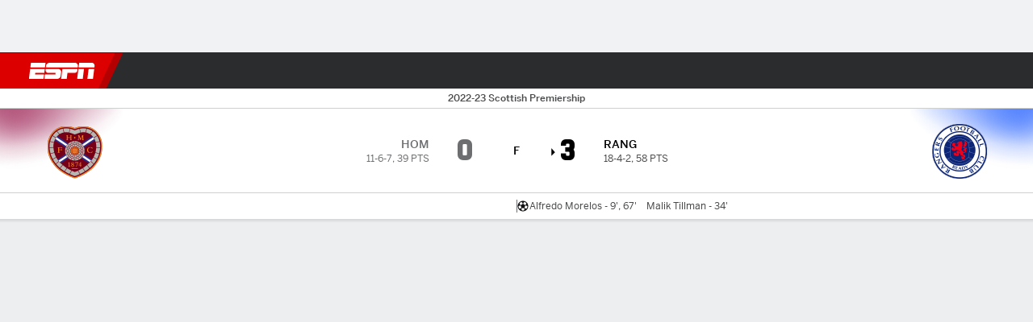

--- FILE ---
content_type: text/html; charset=utf-8
request_url: https://www.espn.com.pa/futbol/partido?juegoId=639190
body_size: 49432
content:

        <!doctype html>
        <html lang="es">
            <head>
                <meta charSet="utf-8" />

                <!-- ESPNFITT | f711c2bbcc9b | 13972291 | c16ef91d | www.espn.com.pa | Sat, 20 Dec 2025 13:36:21 GMT -->
                <script>__dataLayer={"pageViewed":false,"helpersEnabled":false,"page":{"author":"","game_id":"639190","league":"Not Applicable","page_infrastructure":"fitt","placement":"","play_location":"","premium":"","purchase_method":"","referer":"","search_query":"","section":"","story_id":"","story_title":"","start_type":""},"site":{"portal":"sports","application_name":"Espn Web - Fitt","country":"pa","edition":"es-pa","site":"espnpa","language":"es_pa","orientation":"desktop"},"pzn":{"affiliate_name":"not authenticated","login_status":"anonymous","betaccountlinked":"no","entitlements":"","has_favorites":"no","hidebetting":"false","has_fantasy":"no","has_notifications":"no","auto_start":"no","userab_1":"","league_manager":"no","paywallshown":"no","isptveauthenticated":"no","ssotveauthenticated":"no","tveauthenticated":"no"},"visitor":{"dssid":"","ad_blocker":"no","wholesale_user":"no","wholesale_mvpd_user":"no","wholesale_provider":"no provider"}}; try{ __dataLayer.visitor = __dataLayer.visitor || {}; __dataLayer.visitor.consent = Object.assign({ isAnonymous: !1 }, JSON.parse(localStorage.getItem('consentToken')).data);}catch(e){}</script>
                <script src="https://dcf.espn.com/TWDC-DTCI/prod/Bootstrap.js"></script>
                <script>
            (function(h,o,u,n,d) {
                h=h[d]=h[d]||{q:[],onReady:function(c){h.q.push(c)}}
                d=o.createElement(u);d.async=1;d.src=n
                n=o.getElementsByTagName(u)[0];n.parentNode.insertBefore(d,n)
            })(window,document,'script','https://www.datadoghq-browser-agent.com/us1/v5/datadog-rum.js','DD_RUM');
            
            window.DD_RUM.onReady(function() {
                window.DD_RUM.setGlobalContext({
                    twdcgrid: {
                        yp_team_id: "67c86818ce5ff1871b58289f",
                        yp_service_id: "67b8d8e244357475ee4bd4b4",
                        datadog_log_index: "observability"
                    }
                });
            });
        </script>
                <title data-react-helmet="true">Hearts 0-3 Rangers (1 Feb., 2023) Resultado Final - - ESPN (PA)</title>
                <meta data-react-helmet="true" name="description" content="Resumen del partido Heart of Midlothian vs. Rangers Premier League De Escocia resultado final 0-3, jugado el 1 de Febrero, 2023 en - ESPN (PA)."/><meta data-react-helmet="true" property="fb:app_id" content="116656161708917"/><meta data-react-helmet="true" property="og:site_name" content="- ESPN"/><meta data-react-helmet="true" property="og:url" content="https://www.espn.com.pa/futbol/partido/_/juegoId/639190/rangers-heart-of-midlothian"/><meta data-react-helmet="true" property="og:title" content="Hearts 0-3 Rangers (1 Feb., 2023) Resultado Final - - ESPN (PA)"/><meta data-react-helmet="true" property="og:description" content="Resumen del partido Heart of Midlothian vs. Rangers Premier League De Escocia resultado final 0-3, jugado el 1 de Febrero, 2023 en - ESPN (PA)."/><meta data-react-helmet="true" property="og:image" content="https://a.espncdn.com/combiner/i?img=/i/espn/misc_logos/500/soccer.png"/><meta data-react-helmet="true" property="og:image:width" content="500"/><meta data-react-helmet="true" property="og:image:height" content="500"/><meta data-react-helmet="true" property="og:type" content="website"/><meta data-react-helmet="true" name="twitter:site" content="espn"/><meta data-react-helmet="true" name="twitter:url" content="https://www.espn.com.pa/futbol/partido/_/juegoId/639190/rangers-heart-of-midlothian"/><meta data-react-helmet="true" name="twitter:title" content="Hearts 0-3 Rangers (1 Feb., 2023) Resultado Final - - ESPN (PA)"/><meta data-react-helmet="true" name="twitter:description" content="Resumen del partido Heart of Midlothian vs. Rangers Premier League De Escocia resultado final 0-3, jugado el 1 de Febrero, 2023 en - ESPN (PA)."/><meta data-react-helmet="true" name="twitter:card" content="summary"/><meta data-react-helmet="true" name="twitter:image" content="https://a.espncdn.com/combiner/i?img=/i/espn/misc_logos/500/soccer.png"/><meta data-react-helmet="true" name="twitter:app:name:iphone" content="ESPN"/><meta data-react-helmet="true" name="twitter:app:id:iphone" content="317469184"/><meta data-react-helmet="true" name="twitter:app:name:googleplay" content="ESPN"/><meta data-react-helmet="true" name="twitter:app:id:googleplay" content="com.espn.score_center"/><meta data-react-helmet="true" name="title" content="Hearts 0-3 Rangers (1 Feb., 2023) Resultado Final - - ESPN (PA)"/><meta data-react-helmet="true" name="medium" content="website"/>
                <meta name="viewport" content="initial-scale=1.0, maximum-scale=1.0, user-scalable=no" />
                <meta http-equiv="x-ua-compatible" content="IE=edge" />
                <meta property="og:locale" content="en_US" />

                <link href="//cdn1.espn.net" rel="preconnect" />
                <link href='https://tredir.espn.com' rel='preconnect' crossorigin />
                <link href='https://cdn.registerdisney.go.com' rel='preconnect' crossorigin />
                <link href='https://fan.api.espn.com' rel='preconnect' crossorigin />
                <link href='https://cdn.espn.com' rel='preconnect' crossorigin />
                <link href='https://a.espncdn.com' rel='preconnect' crossorigin />
                <link href='https://site.web.api.espn.com' rel='preconnect' crossorigin />
                <link rel="mask-icon" sizes="any" href="https://a.espncdn.com/prod/assets/icons/E.svg" color="#990000" />
                <link rel="shortcut icon" href="https://a.espncdn.com/favicon.ico" />
                <link rel="apple-touch-icon" href="https://a.espncdn.com/wireless/mw5/r1/images/bookmark-icons-v2/espn-icon-57x57.png" />
                <link rel="apple-touch-icon-precomposed" href="https://a.espncdn.com/wireless/mw5/r1/images/bookmark-icons-v2/espn-icon-57x57.png" />
                <link rel="apple-touch-icon-precomposed" sizes="72x72" href="https://a.espncdn.com/wireless/mw5/r1/images/bookmark-icons-v2/espn-icon-72x72.png" />
                <link rel="apple-touch-icon-precomposed" sizes="114x114" href="https://a.espncdn.com/wireless/mw5/r1/images/bookmark-icons-v2/espn-icon-114x114.png" />
                <link rel="apple-touch-icon-precomposed" sizes="152x152" href="https://a.espncdn.com/wireless/mw5/r1/images/bookmark-icons-v2/espn-icon-152x152.png" />

                <link rel="manifest" href="/manifest.json">

                

                
                
                <link data-react-helmet="true" rel="stylesheet" href="//cdn1.espn.net/fitt/c16ef91db46a-release-12-16-2025.2.0.3809/client/espnfitt/css/fusion-a0751e77.css"/><link data-react-helmet="true" rel="stylesheet" href="//cdn1.espn.net/fitt/c16ef91db46a-release-12-16-2025.2.0.3809/client/espnfitt/css/7245-c047e00a.css"/><link data-react-helmet="true" rel="stylesheet" href="//cdn1.espn.net/fitt/c16ef91db46a-release-12-16-2025.2.0.3809/client/espnfitt/css/espnfitt-332b528d.css"/><link data-react-helmet="true" rel="stylesheet" href="//cdn1.espn.net/fitt/c16ef91db46a-release-12-16-2025.2.0.3809/client/espnfitt/css/394-f8f14c08.css"/><link data-react-helmet="true" rel="stylesheet" href="//cdn1.espn.net/fitt/c16ef91db46a-release-12-16-2025.2.0.3809/client/espnfitt/css/9030-d55774eb.css"/><link data-react-helmet="true" rel="stylesheet" href="//cdn1.espn.net/fitt/c16ef91db46a-release-12-16-2025.2.0.3809/client/espnfitt/css/9290-7ae53e0a.css"/><link data-react-helmet="true" rel="stylesheet" href="//cdn1.espn.net/fitt/c16ef91db46a-release-12-16-2025.2.0.3809/client/espnfitt/css/5999-ae59db07.css"/><link data-react-helmet="true" rel="stylesheet" href="//cdn1.espn.net/fitt/c16ef91db46a-release-12-16-2025.2.0.3809/client/espnfitt/css/7125-02d72ab3.css"/><link data-react-helmet="true" rel="stylesheet" href="//cdn1.espn.net/fitt/c16ef91db46a-release-12-16-2025.2.0.3809/client/espnfitt/css/gamepackage.soccer-62078b63.css"/><link data-react-helmet="true" rel="canonical" href="https://www.espn.com.pa/futbol/partido/_/juegoId/639190/rangers-heart-of-midlothian"/><link data-react-helmet="true" rel="preload" as="font" type="font/woff2" href="https://a.espncdn.com/fonts/_Publico/PublicoBannerExtraboldWeb.woff2" crossorigin="true"/><link data-react-helmet="true" rel="preload" as="font" type="font/woff2" href="https://a.espncdn.com/fonts/_BentonSans/BentonSansBlack.woff2" crossorigin="true"/><link data-react-helmet="true" rel="preload" as="font" type="font/woff2" href="https://a.espncdn.com/fonts/_BentonSansCond/BentonSansCondBold.woff2" crossorigin="true"/><link data-react-helmet="true" rel="preload" as="font" type="font/woff2" href="https://a.espncdn.com/fonts/_PlayoffProCond/PlayoffProCondBold.woff2" crossorigin="true"/><link data-react-helmet="true" rel="preload" as="font" type="font/woff2" href="https://a.espncdn.com/fonts/_PlayoffProCond/PlayoffProCondBlack.woff2" crossorigin="true"/><link data-react-helmet="true" rel="preload" as="font" type="font/woff2" href="https://a.espncdn.com/fonts/_BentonSans/BentonSansBold.woff2" crossorigin="true"/><link data-react-helmet="true" rel="preload" as="font" type="font/woff2" href="https://a.espncdn.com/fonts/_BentonSans/BentonSansMedium.woff2" crossorigin="true"/><link data-react-helmet="true" rel="preload" as="font" type="font/woff2" href="https://a.espncdn.com/fonts/_BentonSans/BentonSansRegular.woff2" crossorigin="true"/><link data-react-helmet="true" rel="preload" as="font" type="font/woff2" href="https://a.espncdn.com/fonts/_Ignite/ESPNIgniteDisplay-CondensedHeavy-Web.woff2" crossorigin="true"/><link data-react-helmet="true" rel="preload" as="font" type="font/woff2" href="https://a.espncdn.com/fonts/_Ignite/ESPNIgniteText-Regular-Web.woff2" crossorigin="true"/><link data-react-helmet="true" rel="preload" as="font" type="font/woff2" href="https://a.espncdn.com/fonts/_Ignite/ESPNIgniteTextCondensed-Regular-Web.woff2" crossorigin="true"/><link data-react-helmet="true" rel="preload" as="font" type="font/woff2" href="https://a.espncdn.com/fonts/_Ignite/ESPNIgniteTextCondensed-Bold-Web.woff2" crossorigin="true"/><link data-react-helmet="true" rel="alternate" hreflang="en-us" href="https://www.espn.com/soccer/match/_/gameId/639190/rangers-heart-of-midlothian"/><link data-react-helmet="true" rel="alternate" hreflang="pt-br" href="https://www.espn.com.br/futebol/partida/_/jogoId/639190/rangers-heart-of-midlothian"/><link data-react-helmet="true" rel="alternate" hreflang="en-in" href="https://www.espn.in/football/match/_/gameId/639190/rangers-heart-of-midlothian"/><link data-react-helmet="true" rel="alternate" hreflang="en-za" href="https://africa.espn.com/football/match/_/gameId/639190/rangers-heart-of-midlothian"/><link data-react-helmet="true" rel="alternate" hreflang="en-au" href="https://www.espn.com.au/football/match/_/gameId/639190/rangers-heart-of-midlothian"/><link data-react-helmet="true" rel="alternate" hreflang="es-ve" href="https://www.espn.com.ve/futbol/partido/_/juegoId/639190/rangers-heart-of-midlothian"/><link data-react-helmet="true" rel="alternate" hreflang="es-cl" href="https://www.espn.cl/futbol/partido/_/juegoId/639190/rangers-heart-of-midlothian"/><link data-react-helmet="true" rel="alternate" hreflang="es-mx" href="https://www.espn.com.mx/futbol/partido/_/juegoId/639190/rangers-heart-of-midlothian"/><link data-react-helmet="true" rel="alternate" hreflang="es-co" href="https://www.espn.com.co/futbol/partido/_/juegoId/639190/rangers-heart-of-midlothian"/><link data-react-helmet="true" rel="alternate" hreflang="es-pe" href="https://www.espn.com.pe/futbol/partido/_/juegoId/639190/rangers-heart-of-midlothian"/><link data-react-helmet="true" rel="alternate" hreflang="es-ar" href="https://www.espn.com.ar/futbol/partido/_/juegoId/639190/rangers-heart-of-midlothian"/><link data-react-helmet="true" rel="alternate" hreflang="es-us" href="https://espndeportes.espn.com/futbol/partido/_/juegoId/639190/rangers-heart-of-midlothian"/><link data-react-helmet="true" rel="alternate" hreflang="en-ph" href="https://www.espn.ph/football/match/_/gameId/639190/rangers-heart-of-midlothian"/><link data-react-helmet="true" rel="alternate" hreflang="en-gb" href="https://www.espn.co.uk/football/match/_/gameId/639190/rangers-heart-of-midlothian"/><link data-react-helmet="true" rel="alternate" hreflang="en-sg" href="https://www.espn.com.sg/football/match/_/gameId/639190/rangers-heart-of-midlothian"/><link data-react-helmet="true" rel="alternate" hreflang="es-gt" href="https://www.espn.com.gt/futbol/partido/_/juegoId/639190/rangers-heart-of-midlothian"/><link data-react-helmet="true" rel="alternate" hreflang="es-uy" href="https://www.espn.com.uy/futbol/partido/_/juegoId/639190/rangers-heart-of-midlothian"/><link data-react-helmet="true" rel="alternate" hreflang="es-do" href="https://www.espn.com.do/futbol/partido/_/juegoId/639190/rangers-heart-of-midlothian"/><link data-react-helmet="true" rel="alternate" hreflang="es-ec" href="https://www.espn.com.ec/futbol/partido/_/juegoId/639190/rangers-heart-of-midlothian"/><link data-react-helmet="true" rel="alternate" hreflang="es-pa" href="https://www.espn.com.pa/futbol/partido/_/juegoId/639190/rangers-heart-of-midlothian"/><link data-react-helmet="true" rel="alternate" hreflang="es-cr" href="https://www.espn.co.cr/futbol/partido/_/juegoId/639190/rangers-heart-of-midlothian"/><link data-react-helmet="true" rel="alternate" hreflang="nl-nl" href="https://www.espn.nl/voetbal/wedstrijd/_/wedstrijdId/639190/rangers-heart-of-midlothian"/>
                <script src="//cdn1.espn.net/fitt/c16ef91db46a-release-12-16-2025.2.0.3809/client/espnfitt/runtime-6130d9ed.js" defer></script><script src="//cdn1.espn.net/fitt/c16ef91db46a-release-12-16-2025.2.0.3809/client/espnfitt/dmp-sdk-e891f094.js" defer></script><script src="//cdn1.espn.net/fitt/c16ef91db46a-release-12-16-2025.2.0.3809/client/espnfitt/7245-504d5667.js" defer></script><script src="//cdn1.espn.net/fitt/c16ef91db46a-release-12-16-2025.2.0.3809/client/espnfitt/1609-dac15037.js" defer></script><script src="//cdn1.espn.net/fitt/c16ef91db46a-release-12-16-2025.2.0.3809/client/espnfitt/9264-abee4af7.js" defer></script><script src="//cdn1.espn.net/fitt/c16ef91db46a-release-12-16-2025.2.0.3809/client/espnfitt/394-78560395.js" defer></script><script src="//cdn1.espn.net/fitt/c16ef91db46a-release-12-16-2025.2.0.3809/client/espnfitt/1765-53c8f25a.js" defer></script><script src="//cdn1.espn.net/fitt/c16ef91db46a-release-12-16-2025.2.0.3809/client/espnfitt/3403-5f1fedbe.js" defer></script><script src="//cdn1.espn.net/fitt/c16ef91db46a-release-12-16-2025.2.0.3809/client/espnfitt/6500-6c720148.js" defer></script><script src="//cdn1.espn.net/fitt/c16ef91db46a-release-12-16-2025.2.0.3809/client/espnfitt/7278-6b7601e4.js" defer></script><script src="//cdn1.espn.net/fitt/c16ef91db46a-release-12-16-2025.2.0.3809/client/espnfitt/3725-6f63c071.js" defer></script><script src="//cdn1.espn.net/fitt/c16ef91db46a-release-12-16-2025.2.0.3809/client/espnfitt/9532-396afb14.js" defer></script><script src="//cdn1.espn.net/fitt/c16ef91db46a-release-12-16-2025.2.0.3809/client/espnfitt/7642-5b8248d8.js" defer></script><script src="//cdn1.espn.net/fitt/c16ef91db46a-release-12-16-2025.2.0.3809/client/espnfitt/1648-61f43858.js" defer></script><script src="//cdn1.espn.net/fitt/c16ef91db46a-release-12-16-2025.2.0.3809/client/espnfitt/7814-f377177a.js" defer></script><script src="//cdn1.espn.net/fitt/c16ef91db46a-release-12-16-2025.2.0.3809/client/espnfitt/1863-40aa245d.js" defer></script><script src="//cdn1.espn.net/fitt/c16ef91db46a-release-12-16-2025.2.0.3809/client/espnfitt/8854-26638e0e.js" defer></script><script src="//cdn1.espn.net/fitt/c16ef91db46a-release-12-16-2025.2.0.3809/client/espnfitt/1591-e2d37e3d.js" defer></script><script src="//cdn1.espn.net/fitt/c16ef91db46a-release-12-16-2025.2.0.3809/client/espnfitt/3842-7e96f52a.js" defer></script><script src="//cdn1.espn.net/fitt/c16ef91db46a-release-12-16-2025.2.0.3809/client/espnfitt/6746-e2a20a3a.js" defer></script><script src="//cdn1.espn.net/fitt/c16ef91db46a-release-12-16-2025.2.0.3809/client/espnfitt/9290-de0fbac7.js" defer></script><script src="//cdn1.espn.net/fitt/c16ef91db46a-release-12-16-2025.2.0.3809/client/espnfitt/2553-7cb1f6b5.js" defer></script><script src="//cdn1.espn.net/fitt/c16ef91db46a-release-12-16-2025.2.0.3809/client/espnfitt/4162-97fa41c3.js" defer></script><script src="//cdn1.espn.net/fitt/c16ef91db46a-release-12-16-2025.2.0.3809/client/espnfitt/5999-b2ab73ac.js" defer></script><script src="//cdn1.espn.net/fitt/c16ef91db46a-release-12-16-2025.2.0.3809/client/espnfitt/1290-7cf0bbfe.js" defer></script><script src="//cdn1.espn.net/fitt/c16ef91db46a-release-12-16-2025.2.0.3809/client/espnfitt/7125-cbbf44a6.js" defer></script><script src="//cdn1.espn.net/fitt/c16ef91db46a-release-12-16-2025.2.0.3809/client/espnfitt/9543-ee484083.js" defer></script>
                <link rel="prefetch" href="//cdn1.espn.net/fitt/c16ef91db46a-release-12-16-2025.2.0.3809/client/espnfitt/_manifest.js" as="script" /><link rel="prefetch" href="//cdn1.espn.net/fitt/c16ef91db46a-release-12-16-2025.2.0.3809/client/espnfitt/espn-es-pa-821c7af1.js" as="script" />
<link rel="prefetch" href="//cdn1.espn.net/fitt/c16ef91db46a-release-12-16-2025.2.0.3809/client/espnfitt/espnfitt-7b47f60a.js" as="script" />
<link rel="prefetch" href="//cdn1.espn.net/fitt/c16ef91db46a-release-12-16-2025.2.0.3809/client/espnfitt/gamepackage.soccer-8459e66e.js" as="script" />
                <style type="text/css" id="fittLoadingStyle">
   .page-container,
   .Nav__Primary__Menu,
   .Nav__Secondary__Menu,
    .NavSecondary--GamePackage,
   .SoccerPerformers--gamepackage,
   .ScoreCell__Notes--footer,
   .Gamestrip,
   .Ad:before {
       opacity:                    0;
   }
</style>
                <noscript>
            <style type="text/css">
                div.HeaderScoreboardContainer, div.Ad, div.sponsored-content { display: none !important; }
                .page-container,
                .Nav__Primary .Nav__Primary__Menu .Nav__Primary__Menu__Item a,
                .Nav__Primary .Nav__Primary__Menu .Nav__Primary__Menu__Item .Nav__Primary__Menu__Link,
                .Nav__Secondary .Nav__Secondary__Menu .Nav__Secondary__Menu__Title .Nav__Secondary__Menu__Link,
                .Nav__Secondary .Nav__Secondary__Menu .Nav__Secondary__Menu__Item .Nav__Secondary__Menu__Link {
                    opacity: 1;
                }
            </style>
        </noscript>
                
            </head>
            <body>
                <img width="99999" height="99999" alt="" style="pointer-events: none; position: absolute; top: 0; left: 0; width: 99%; height: 99%; max-width: 99%; max-height: 99%;" src="[data-uri]">
                
                <div id="espnfitt"><div id="DataWrapper"><div id="fitt-analytics"><div id="themeProvider" class="theme-light "><div class="bp-mobileMDPlus bp-mobileLGPlus bp-tabletPlus bp-desktopPlus bp-desktopLGPlus" data-fitt-page-type="gamepackage"><div id="lightboxContainer"></div><div class="HeaderScoreboardWrapper"><div class="HeaderScoreboardContainer HeaderScoreboardContainer--loading"><section class="HeaderScoreboard HeaderScoreboard--empty" aria-label="HeaderScoreboard"><button class="HiddenSkip" data-skip="content">Salta al contenido principal</button><button class="HiddenSkip" data-skip="nav">Ir a la navegación</button><div class="HeaderScoreboard__Wrapper"><div class="HeaderScoreboard__Carousel"><div class="HeaderScoreboard__Carousel__Nav HeaderScoreboard__Carousel__Nav--prev is-disabled"><svg aria-hidden="true" class="icon__svg" viewBox="0 0 24 24"><use xlink:href="#icon__caret__left"></use></svg></div><div class="HeaderScoreboard__Carousel__Wrapper"><div style="transform:translateX(0px);transition:0.7s ease"><div class="HeaderScoreboard__Events"><div class="HeaderScoreboard__SportSection"><div class="ScoreCell ScoreCell--md ScoreCell--noLinks" role="group"><a class="ScoreCell__LinkOverlay"></a><div class="ScoreCell__Link"><div class="ScoreCell__Link__Event__Detail"><div class="ScoreCell__CompetitorDetails"><ul class="ScoreCell__Competitors"></ul></div></div></div></div></div></div></div></div><div class="HeaderScoreboard__Carousel__Nav HeaderScoreboard__Carousel__Nav--next is-disabled"><svg aria-hidden="true" class="icon__svg" viewBox="0 0 24 24"><use xlink:href="#icon__caret__right"></use></svg></div></div></div></section></div></div><header class="db Site__Header__Wrapper sticky"><div class="Site__Header db left-0 top-0 w-100 bg-clr-gray-02 Site__Header--espn"><nav class="Nav__Primary center flex justify-between items-center" aria-label="Navegación Global"><div class="Nav__Primary__Section Nav__Primary__Section--left"><div class="Nav__Primary__Branding__Logo"><div class="Nav__Primary__Branding__Wrapper"><a class="AnchorLink Nav__Primary__Branding Nav__Primary__Branding--espn" tabindex="0" data-track-nav_layer="global nav" data-track-nav_item="espn-logo" aria-label="Portada" href="/">ESPN</a></div></div><ul class="Nav__Primary__Menu flex Nav__Primary__Menu--left w-100"><div><li class="Nav__Primary__Menu__Item flex items-center relative Nav__Primary__Menu__Item--active Nav__Primary__Menu__Item--espn-es-pa n7 Nav__AccessibleMenuItem_Wrapper" data-testid="NavAccessibleMenuItem"><a class="AnchorLink Button--unstyled Nav__Primary__Menu__Link clr-white flex items-center" tabindex="0" aria-label="Portada Mundial 2022" href="/futbol/liga/_/nombre/fifa.world" id="nav-link-undefined" aria-selected="true" data-track-nav_item="mundial 2022" data-track-nav_layer="global nav"><div class="Nav__Primary__Menu__Item--button-container"><span class="Nav__Text Nav__Primary__Menu__Item--text" data-resource-id="gamepackage.mundial2022_tab">Mundial 2022</span></div></a><button aria-label="Mundial 2022" aria-expanded="false" class="Button--unstyled Nav__Primary__Menu__Toggle" tabindex="0" aria-haspopup="true"><svg role="img" aria-hidden="true" class="Nav__SubmenuIndicatorIcon icon__svg fill-clr-white icon_svg--dark icon__svg" viewBox="0 0 24 24"><title id="undefined-submenu">Mundial 2022</title><use xlink:href="#icon__caret__down"></use></svg></button></li></div><div><li class="Nav__Primary__Menu__Item flex items-center relative Nav__Primary__Menu__Item--active Nav__Primary__Menu__Item--espn-es-pa n7 Nav__AccessibleMenuItem_Wrapper" data-testid="NavAccessibleMenuItem"><a class="AnchorLink Button--unstyled Nav__Primary__Menu__Link clr-white flex items-center" tabindex="0" aria-label="Portada Futbol" href="/futbol/" id="nav-link-undefined" aria-selected="true" data-track-nav_item="fútbol" data-track-nav_layer="global nav"><div class="Nav__Primary__Menu__Item--button-container"><span class="Nav__Text Nav__Primary__Menu__Item--text" data-resource-id="gamepackage.fútbol_tab">Fútbol</span></div></a><button aria-label="Fútbol" aria-expanded="false" class="Button--unstyled Nav__Primary__Menu__Toggle" tabindex="0" aria-haspopup="true"><svg role="img" aria-hidden="true" class="Nav__SubmenuIndicatorIcon icon__svg fill-clr-white icon_svg--dark icon__svg" viewBox="0 0 24 24"><title id="undefined-submenu">Fútbol</title><use xlink:href="#icon__caret__down"></use></svg></button></li></div><div><li class="Nav__Primary__Menu__Item flex items-center relative Nav__Primary__Menu__Item--espn-es-pa n7 Nav__AccessibleMenuItem_Wrapper" data-testid="NavAccessibleMenuItem"><a class="AnchorLink Button--unstyled Nav__Primary__Menu__Link clr-white flex items-center" tabindex="0" aria-label="Portada NBA" href="/basquetbol/" id="nav-link-undefined" aria-selected="false" data-track-nav_item="básquetbol" data-track-nav_layer="global nav"><div class="Nav__Primary__Menu__Item--button-container"><span class="Nav__Text Nav__Primary__Menu__Item--text" data-resource-id="gamepackage.básquetbol_tab">Básquetbol</span></div></a><button aria-label="Básquetbol" aria-expanded="false" class="Button--unstyled Nav__Primary__Menu__Toggle" tabindex="0" aria-haspopup="true"><svg role="img" aria-hidden="true" class="Nav__SubmenuIndicatorIcon icon__svg fill-clr-white icon_svg--dark icon__svg" viewBox="0 0 24 24"><title id="undefined-submenu">Básquetbol</title><use xlink:href="#icon__caret__down"></use></svg></button></li></div><div><li class="Nav__Primary__Menu__Item flex items-center relative Nav__Primary__Menu__Item--espn-es-pa n7 Nav__AccessibleMenuItem_Wrapper" data-testid="NavAccessibleMenuItem"><a class="AnchorLink Button--unstyled Nav__Primary__Menu__Link clr-white flex items-center" tabindex="0" aria-label="Portada other sports" href="/otros-deportes/" id="nav-link-undefined" aria-selected="false" data-track-nav_item="otros deportes" data-track-nav_layer="global nav"><div class="Nav__Primary__Menu__Item--button-container"><span class="Nav__Text Nav__Primary__Menu__Item--text" data-resource-id="gamepackage.otrosdeportes_tab">Otros Deportes</span></div></a><button aria-label="Otros Deportes" aria-expanded="false" class="Button--unstyled Nav__Primary__Menu__Toggle" tabindex="0" aria-haspopup="true"><svg role="img" aria-hidden="true" class="Nav__SubmenuIndicatorIcon icon__svg fill-clr-white icon_svg--dark icon__svg" viewBox="0 0 24 24"><title id="undefined-submenu">Otros Deportes</title><use xlink:href="#icon__caret__down"></use></svg></button></li></div><div><li class="Nav__Primary__Menu__Item flex items-center relative Nav__Primary__Menu__Item--espn-es-pa n7 Nav__AccessibleMenuItem_Wrapper" data-testid="NavAccessibleMenuItem"><a class="AnchorLink Button--unstyled Nav__Primary__Menu__Link clr-white flex items-center" tabindex="0" aria-label="Portada Ciclismo" href="/ciclismo/" id="nav-link-undefined" aria-selected="false" data-track-nav_item="ciclismo" data-track-nav_layer="global nav"><div class="Nav__Primary__Menu__Item--button-container"><span class="Nav__Text Nav__Primary__Menu__Item--text" data-resource-id="gamepackage.ciclismo_tab">Ciclismo</span></div></a><button aria-label="Ciclismo" aria-expanded="false" class="Button--unstyled Nav__Primary__Menu__Toggle" tabindex="0" aria-haspopup="true"><svg role="img" aria-hidden="true" class="Nav__SubmenuIndicatorIcon icon__svg fill-clr-white icon_svg--dark icon__svg" viewBox="0 0 24 24"><title id="undefined-submenu">Ciclismo</title><use xlink:href="#icon__caret__down"></use></svg></button></li></div><div><li class="Nav__Primary__Menu__Item flex items-center relative Nav__Primary__Menu__Item--espn-es-pa n7 Nav__AccessibleMenuItem_Wrapper" data-testid="NavAccessibleMenuItem"><a class="AnchorLink Button--unstyled Nav__Primary__Menu__Link clr-white flex items-center" tabindex="0" aria-label="Portada MLB" href="/beisbol/" id="nav-link-undefined" aria-selected="false" data-track-nav_item="mlb" data-track-nav_layer="global nav"><div class="Nav__Primary__Menu__Item--button-container"><span class="Nav__Text Nav__Primary__Menu__Item--text" data-resource-id="gamepackage.mlb_tab">MLB</span></div></a><button aria-label="MLB" aria-expanded="false" class="Button--unstyled Nav__Primary__Menu__Toggle" tabindex="0" aria-haspopup="true"><svg role="img" aria-hidden="true" class="Nav__SubmenuIndicatorIcon icon__svg fill-clr-white icon_svg--dark icon__svg" viewBox="0 0 24 24"><title id="undefined-submenu">MLB</title><use xlink:href="#icon__caret__down"></use></svg></button></li></div><div><li class="Nav__Primary__Menu__Item flex items-center relative Nav__Primary__Menu__Item--espn-es-pa n7 Nav__AccessibleMenuItem_Wrapper" data-testid="NavAccessibleMenuItem"><a class="AnchorLink Button--unstyled Nav__Primary__Menu__Link clr-white flex items-center" tabindex="0" aria-label="Portada NFL" href="/futbol-americano/" id="nav-link-undefined" aria-selected="false" data-track-nav_item="f. americano" data-track-nav_layer="global nav"><div class="Nav__Primary__Menu__Item--button-container"><span class="Nav__Text Nav__Primary__Menu__Item--text" data-resource-id="gamepackage.f.americano_tab">F. Americano</span></div></a><button aria-label="F. Americano" aria-expanded="false" class="Button--unstyled Nav__Primary__Menu__Toggle" tabindex="0" aria-haspopup="true"><svg role="img" aria-hidden="true" class="Nav__SubmenuIndicatorIcon icon__svg fill-clr-white icon_svg--dark icon__svg" viewBox="0 0 24 24"><title id="undefined-submenu">F. Americano</title><use xlink:href="#icon__caret__down"></use></svg></button></li></div><div><li class="Nav__Primary__Menu__Item flex items-center relative Nav__Primary__Menu__Item--espn-es-pa n7 Nav__AccessibleMenuItem_Wrapper" data-testid="NavAccessibleMenuItem"><a class="AnchorLink Button--unstyled Nav__Primary__Menu__Link clr-white flex items-center" tabindex="0" aria-label="Portada More Sports" href="#" id="nav-link-undefined" aria-selected="false" data-track-nav_item="más deportes" data-track-nav_layer="global nav"><span class="Nav__Text Nav__Primary__Menu__Item--text" data-resource-id="gamepackage.másdeportes_tab">Más Deportes</span></a><button aria-label="Más Deportes" aria-expanded="false" class="Button--unstyled Nav__Primary__Menu__Toggle" tabindex="0" aria-haspopup="true"><svg role="img" aria-hidden="true" class="Nav__SubmenuIndicatorIcon icon__svg fill-clr-white icon_svg--dark icon__svg" viewBox="0 0 24 24"><title id="undefined-submenu">Más Deportes</title><use xlink:href="#icon__caret__down"></use></svg></button></li></div></ul></div><div class="Nav__Primary__Section Nav__Primary__Section--right"><ul class="Nav__Primary__Menu flex Nav__Primary__Menu--right flex-none"><div><li class="Nav__Primary__Menu__Item flex items-center relative Nav__Primary__Menu__Item--espn-es-pa n7 Nav__AccessibleMenuItem_Wrapper" data-testid="NavAccessibleMenuItem"><a class="AnchorLink Button--unstyled Nav__Primary__Menu__Link clr-white flex items-center" tabindex="0" href="https://www.disneyplus.com/es-419/home" id="nav-link-undefined" aria-selected="false" data-track-nav_item="disney+" data-track-nav_layer="global nav" data-track-custom="yes" data-track-event_detail="disneyplus:logo" data-track-event_name="exit link interaction"><img alt="Disney+" class="Image Nav__Primary__Icon__DISNEYPlus" data-mptype="image" src="[data-uri]"/></a><button aria-label="Disney Plus" aria-expanded="false" class="Button--unstyled Nav__Primary__Menu__Toggle" tabindex="0" aria-haspopup="true"><svg role="img" aria-hidden="true" class="Nav__SubmenuIndicatorIcon icon__svg fill-clr-white icon_svg--dark icon__svg" viewBox="0 0 24 24"><title id="undefined-submenu">Disney Plus</title><use xlink:href="#icon__caret__down"></use></svg></button></li></div><div><li class="Nav__Primary__Menu__Item flex items-center relative Nav__Primary__Menu__Item--espn-es-pa n7 Nav__AccessibleMenuItem_Wrapper" data-testid="NavAccessibleMenuItem"><a class="AnchorLink Button--unstyled Nav__Primary__Menu__Link clr-white flex items-center" tabindex="0" href="http://games.espn.com/frontpage/" id="nav-link-undefined" aria-selected="false" data-track-nav_item="juegos" data-track-nav_layer="global nav"><div class="Nav__Primary__Menu__Item--button-container"><span class="Nav__Text Nav__Primary__Menu__Item--text" data-resource-id="gamepackage.juegos_tab">Juegos</span></div></a><button aria-label="Juegos" aria-expanded="false" class="Button--unstyled Nav__Primary__Menu__Toggle" tabindex="0" aria-haspopup="true"><svg role="img" aria-hidden="true" class="Nav__SubmenuIndicatorIcon icon__svg fill-clr-white icon_svg--dark icon__svg" viewBox="0 0 24 24"><title id="undefined-submenu">Juegos</title><use xlink:href="#icon__caret__down"></use></svg></button></li></div></ul><ul class="Nav__Primary__Menu flex Nav__Primary__Menu--right flex-none"><li class="Nav__Primary__Menu__Item Nav__Search flex-none relative"><div class="Nav__Search__Toggle"><svg aria-expanded="false" tabindex="0" role="button" aria-hidden="false" aria-labelledby="navSearchLabel" class="icon__svg" viewBox="0 0 24 24"><title id="navSearchLabel">Buscar</title><use xlink:href="#icon__search__v2"></use></svg></div></li></ul></div></nav></div></header><div id="fittBGContainer"><div id="fittBGContainerInner"><div id="fittBGContainerInside"><div id="fittBGAd" data-box-type="fitt-adbox-wallpaper"><div class="Ad ad-slot" data-slot-type="wallpaper" data-collapse-before-load="true" data-exclude-bp="s,m" data-slot-kvps="pos=wallpaper"></div></div></div></div></div><main id="fittPageContainer" tabindex="-1"><div data-box-type="fitt-adbox-exclusions"><div class="Ad ad-slot" data-slot-type="exclusions" data-category-exclusion="true" data-slot-kvps="pos=exclusions"></div></div><div class="pageContent"><div class="NzyJW pNwJE GpQCA iWsMV wgokC yHAKF YxTfI yNmBg BEHi "><div class="mLASH XwvpJ VZTD YXpvG zfbtc DXbtt lZur gCZxf NHnbg SQFkJ sXwFv GCxLR IHeek VjqXl " data-testid="GameSwitcher"><div class="XwvpJ VZTD YXpvG PSmaN TUUzG lZur "><button class="rpdKw Nkdqy KJCBE Qbope MLrKa DQSyf mLASH A-DBxD zkERy jczvP EiuCF JoYgb UbGlr VZTD CUBdv FWLyZ icHtc EzeSR WKuaR UoVV WtEci dSKvB seFhp " data-testid="GameSwitcherPill"></button><button class="rpdKw Nkdqy KJCBE Qbope MLrKa DQSyf mLASH A-DBxD zkERy jczvP EiuCF JoYgb UbGlr VZTD CUBdv FWLyZ icHtc EzeSR WKuaR UoVV WtEci dSKvB seFhp " data-testid="GameSwitcherPill"></button><button class="rpdKw Nkdqy KJCBE Qbope MLrKa DQSyf mLASH A-DBxD zkERy jczvP EiuCF JoYgb UbGlr VZTD CUBdv FWLyZ icHtc EzeSR WKuaR UoVV WtEci dSKvB seFhp " data-testid="GameSwitcherPill"></button><button class="rpdKw Nkdqy KJCBE Qbope MLrKa DQSyf mLASH A-DBxD zkERy jczvP EiuCF JoYgb UbGlr VZTD CUBdv FWLyZ icHtc EzeSR WKuaR UoVV WtEci dSKvB seFhp " data-testid="GameSwitcherPill"></button><button class="rpdKw Nkdqy KJCBE Qbope MLrKa DQSyf mLASH A-DBxD zkERy jczvP EiuCF JoYgb UbGlr VZTD CUBdv FWLyZ icHtc EzeSR WKuaR UoVV WtEci dSKvB seFhp " data-testid="GameSwitcherPill"></button><button class="rpdKw Nkdqy KJCBE Qbope MLrKa DQSyf mLASH A-DBxD zkERy jczvP EiuCF JoYgb UbGlr VZTD CUBdv FWLyZ icHtc EzeSR WKuaR UoVV WtEci dSKvB seFhp " data-testid="GameSwitcherPill"></button><button class="rpdKw Nkdqy KJCBE Qbope MLrKa DQSyf mLASH A-DBxD zkERy jczvP EiuCF JoYgb UbGlr VZTD CUBdv FWLyZ icHtc EzeSR WKuaR UoVV WtEci dSKvB seFhp " data-testid="GameSwitcherPill"></button><button class="rpdKw Nkdqy KJCBE Qbope MLrKa DQSyf mLASH A-DBxD zkERy jczvP EiuCF JoYgb UbGlr VZTD CUBdv FWLyZ icHtc EzeSR WKuaR UoVV WtEci dSKvB seFhp " data-testid="GameSwitcherPill"></button><button class="rpdKw Nkdqy KJCBE Qbope MLrKa DQSyf mLASH A-DBxD zkERy jczvP EiuCF JoYgb UbGlr VZTD CUBdv FWLyZ icHtc EzeSR WKuaR UoVV WtEci dSKvB seFhp " data-testid="GameSwitcherPill"></button><button class="rpdKw Nkdqy KJCBE Qbope MLrKa DQSyf mLASH A-DBxD zkERy jczvP EiuCF JoYgb UbGlr VZTD CUBdv FWLyZ icHtc EzeSR WKuaR UoVV WtEci dSKvB seFhp " data-testid="GameSwitcherPill"></button><button class="rpdKw Nkdqy KJCBE Qbope MLrKa DQSyf mLASH A-DBxD zkERy jczvP EiuCF JoYgb UbGlr VZTD CUBdv FWLyZ icHtc EzeSR WKuaR UoVV WtEci dSKvB seFhp " data-testid="GameSwitcherPill"></button><button class="rpdKw Nkdqy KJCBE Qbope MLrKa DQSyf mLASH A-DBxD zkERy jczvP EiuCF JoYgb UbGlr VZTD CUBdv FWLyZ icHtc EzeSR WKuaR UoVV WtEci dSKvB seFhp " data-testid="GameSwitcherPill"></button><button class="rpdKw Nkdqy KJCBE Qbope MLrKa DQSyf mLASH A-DBxD zkERy jczvP EiuCF JoYgb UbGlr VZTD CUBdv FWLyZ icHtc EzeSR WKuaR UoVV WtEci dSKvB seFhp " data-testid="GameSwitcherPill"></button></div></div></div><h1 class="accessibilityHeader">Hearts v Rangers</h1><div class=""><div><div class="Gamestrip__StickyContainer" style="top:95px;--gamepackage-layout-sticky-offset:-95px"><div class="Gamestrip__Container"><div class="byXAV cgZ DOypf mLASH A-DBxD VZTD rEPuv GpQCA lZur Owjk GGiPr "><div class="mLASH dCMNJ owFEd hsDdd FWLyZ jIRH hVODq FuEs jrqIJ GpQCA cCepz ATtMR "><div class="uUds upILZ ubPuV ofVjp RBrva "><span class="mLASH XSdof jIRH GpQCA FuEs dkQfO ">2022-23 Scottish Premiership</span></div></div><div class="mLASH VZTD HNQqj iMuE GpQCA lZur bmjsw "><div class="vTLlS iLTd NqeUA iWsMV ImuOy kxnwx QCtjQ " style="background:radial-gradient(108.23% 109.23% at -3.25% -25%, #8e003b 0%, #8e003b00 65%)"></div><div class="vTLlS iLTd NqeUA iWsMV ImuOy TmuEK cyQwk " style="background:radial-gradient(108.23% 109.23% at -3.25% -25%, #8e003b 0%, #8e003b00 65%)"></div><div class="vTLlS iLTd NqeUA iWsMV ImuOy QCtjQ " style="background:radial-gradient(170.53% 143.92% at -3.25% -25%, #8e003b 0%, #8e003b00 65%)"></div><div class="vTLlS iLTd NqeUA iWsMV ImuOy QCtjQ " style="background:radial-gradient(166.49% 107.44% at -3.25% -25%, #8e003b 0%, #8e003b00 65%)"></div><div class="mLASH VZTD ZLXw HNQqj "><div class="mLASH VZTD ZLXw jIRH aimoN YOODG gRJIk rEPuv ONrI "><a class="zZygg UbGlr iFzkS qdXbA VZTD DbOXS tqUtK GpWVU iJYzE mLASH lZur AcRwS VLMxt SwLKq XZfpO pQPqS TNKU kure yFeBz DQONA qslhI upILZ Oanlq ofVjp PHOpB " data-testid="prism-linkbase" href="/futbol/equipo/_/id/262/heart-of-midlothian" data-clubhouse-uid="s:600~t:262"><picture data-testid="prism-picture"><source media="(max-width: 767px)" srcSet="https://a.espncdn.com/combiner/i?img=/i/teamlogos/soccer/500/262.png&amp;cquality=80&amp;h=48&amp;scale=crop&amp;w=48, https://a.espncdn.com/combiner/i?img=/i/teamlogos/soccer/500/262.png&amp;cquality=40&amp;h=96&amp;scale=crop&amp;w=96 2x"/><source media="(min-width: 768px)" srcSet="https://a.espncdn.com/combiner/i?img=/i/teamlogos/soccer/500/262.png&amp;cquality=80&amp;h=72&amp;scale=crop&amp;w=72, https://a.espncdn.com/combiner/i?img=/i/teamlogos/soccer/500/262.png&amp;cquality=40&amp;h=144&amp;scale=crop&amp;w=144 2x"/><img alt="HOM" class="hsDdd NDJZt sJeUN IJwXl NOpHA fiKAF AgkwG hSQzT " data-testid="prism-image" draggable="false" src="https://a.espncdn.com/i/teamlogos/soccer/500/262.png"/></picture></a><div class="VZTD rEPuv bmjsw mLASH yEeos dmBRX tYWtQ RGidK cFHx eVcim LXncF Fpddd Yqhti DPsRc lThsv mWWRw "><div class="bmjsw "><div class="dCMNJ VZTD KfYbg YYqDS "><div class="Xrilf VZTD kZVXl bmjsw "><a class="LiUVm UbGlr iFzkS qdXbA VZTD DbOXS tqUtK GpWVU iJYzE XSdof GSjVX QXDKT ClYSy NTRyE " data-testid="prism-linkbase" href="/futbol/equipo/_/id/262/heart-of-midlothian" data-clubhouse-uid="s:600~t:262"><span class="NzyJW NMnSM ">Heart of Midlothian</span><span class="NzyJW SQItX euiGf ">Hearts</span><span class="HUcap mpjVY ">HOM</span></a></div></div><div class="LiUVm QCELl NzyJW FWLyZ duTyi csTyU rBhDC GpQCA tuAKv xTell bmjsw NYdiI fuwnA "><span>11-6-7</span><span class="NzyJW fuwnA ">, <!-- -->39 PTS</span></div></div></div></div><div class="mLASH VZTD rEPuv jIRH NOpHA GstzX gGEWz RDvqk laOLz "><div class="mLASH LiUVm VZTD QNpQK NYmlE FuEs lZur WULrS kLVjC ">0</div><div class="mLASH VZTD rEPuv jIRH OpCtC FuEs NedkS bmjsw wAvFP qHTbx iytFO mLOVB EFsSf "><div class="LiUVm QCELl bCEHz FWLyZ duTyi lqtkC rBhDC GpQCA tuAKv xTell bmjsw NYdiI rteQB "><span>11-6-7</span><span class="NzyJW fuwnA ">, <!-- -->39 PTS</span></div></div></div></div><div class="zdu mLASH VZTD rEPuv wTBri xzkVM SQFkJ WtEci GCxLR seFhp Uqvkp SOrIc ggcYU RJHSu zpite vjJRe wDeMJ pAuCY NToau "><div class="mLASH VZTD rEPuv YYqDS jIRH FCdDB bmjsw hcwTo dQMY VBGkB "><div class="YpgzK rbHXK bmjsw "><div class="mLASH VZTD rEPuv jIRH UJbrO YphCQ "><span class="hsDdd FuEs zRALO ">F</span><span class="hsDdd FuEs zRALO "></span></div></div></div></div><div class="mLASH VZTD ZLXw ucUNy "><div class="mLASH VZTD ZLXw jIRH kGyAC YOODG gRJIk qMbzG BSXrm rEPuv szxhV "><a class="zZygg UbGlr iFzkS qdXbA VZTD DbOXS tqUtK GpWVU iJYzE mLASH lZur AcRwS VLMxt SwLKq XZfpO pQPqS TNKU kure yFeBz DQONA qslhI upILZ Oanlq ofVjp PHOpB " data-testid="prism-linkbase" href="/futbol/equipo/_/id/257/rangers" data-clubhouse-uid="s:600~t:257"><picture data-testid="prism-picture"><source media="(max-width: 767px)" srcSet="https://a.espncdn.com/combiner/i?img=/i/teamlogos/soccer/500/257.png&amp;cquality=80&amp;h=48&amp;scale=crop&amp;w=48, https://a.espncdn.com/combiner/i?img=/i/teamlogos/soccer/500/257.png&amp;cquality=40&amp;h=96&amp;scale=crop&amp;w=96 2x"/><source media="(min-width: 768px)" srcSet="https://a.espncdn.com/combiner/i?img=/i/teamlogos/soccer/500/257.png&amp;cquality=80&amp;h=72&amp;scale=crop&amp;w=72, https://a.espncdn.com/combiner/i?img=/i/teamlogos/soccer/500/257.png&amp;cquality=40&amp;h=144&amp;scale=crop&amp;w=144 2x"/><img alt="RANG" class="hsDdd NDJZt sJeUN IJwXl NOpHA fiKAF AgkwG hSQzT " data-testid="prism-image" draggable="false" src="https://a.espncdn.com/i/teamlogos/soccer/500/257.png"/></picture></a><div class="VZTD rEPuv bmjsw mLASH yEeos dmBRX tYWtQ RGidK hzLoS IaOVx Trca Fpddd Yqhti DPsRc lThsv mWWRw "><div class="bmjsw "><div class="dCMNJ VZTD KfYbg YYqDS "><div class="Xrilf VZTD kZVXl bmjsw "><a class="JoYgb UbGlr iFzkS qdXbA VZTD DbOXS tqUtK GpWVU iJYzE XSdof GSjVX QXDKT ClYSy NTRyE " data-testid="prism-linkbase" href="/futbol/equipo/_/id/257/rangers" data-clubhouse-uid="s:600~t:257"><span class="NzyJW NMnSM ">Rangers</span><span class="NzyJW SQItX euiGf ">Rangers</span><span class="HUcap mpjVY ">RANG</span></a></div></div><div class="alYYJ QCELl NzyJW FWLyZ duTyi csTyU rBhDC GpQCA tuAKv xTell bmjsw NYdiI fuwnA "><span>18-4-2</span><span class="NzyJW fuwnA ">, <!-- -->58 PTS</span></div></div></div></div><div class="mLASH VZTD rEPuv jIRH NOpHA GstzX gGEWz RDvqk laOLz "><div class="mLASH JoYgb VZTD QNpQK NYmlE FuEs lZur WULrS kLVjC ">3<div class="mLASH xtUup VZTD TmzDJ NqeUA OMDeC kLVjC NsBhR "><svg aria-hidden="true" class="JoYgb " data-testid="prism-iconography" height="12" role="presentation" viewBox="0 0 32 32" width="12" xmlns="http://www.w3.org/2000/svg" xmlns:xlink="http://www.w3.org/1999/xlink" data-icon="arrows-triangleRight"><path fill="currentColor" d="M8.522 28.504l12.091-12.123L8.522 2.714z"/></svg></div></div><div class="mLASH VZTD rEPuv jIRH OpCtC FuEs NedkS bmjsw wAvFP qHTbx iytFO mLOVB EFsSf "><div class="alYYJ QCELl bCEHz FWLyZ duTyi lqtkC rBhDC GpQCA tuAKv xTell bmjsw NYdiI rteQB "><span>18-4-2</span><span class="NzyJW fuwnA ">, <!-- -->58 PTS</span></div></div></div></div><div class="vTLlS RKcvK NqeUA iWsMV ImuOy UzzHi kBdmn kxnwx QCtjQ " style="background:radial-gradient(108.23% 109.23% at -3.25% -25%, #0046ff 0%, #0046ff00 65%)"></div><div class="vTLlS RKcvK NqeUA iWsMV ImuOy UzzHi kBdmn TmuEK cyQwk " style="background:radial-gradient(108.23% 109.23% at -3.25% -25%, #0046ff 0%, #0046ff00 65%)"></div><div class="vTLlS RKcvK NqeUA iWsMV ImuOy UzzHi kBdmn QCtjQ " style="background:radial-gradient(170.53% 143.92% at -3.25% -25%, #0046ff 0%, #0046ff00 65%)"></div><div class="vTLlS RKcvK NqeUA iWsMV ImuOy UzzHi kBdmn QCtjQ " style="background:radial-gradient(166.49% 107.44% at -3.25% -25%, #0046ff 0%, #0046ff00 65%)"></div></div><div class="QGHKv uOeII owFEd VZTD FWLyZ kvZxL jIRH iMuE EWhas lZur qxeSD bmjsw SQFkJ ubPuV GCxLR RBrva nIRBJ GpQCA ATtMR IlYvi bzwBg nAwYH oMCnI lZYlw "><div class="VZTD ciQIx rEPuv YXpvG KXlJ "></div><div class="dCMNJ XKrIt hxxnp "></div><div class="VZTD ciQIx rEPuv YXpvG "><div class="VZTD ZLXw ZaRVE JLJBa CLwPV ucZkc bmjsw ucUNy "><div class="hsDdd ZLXw kvZxL JLJBa "><div class="awXxV ZCuzW bJOoC ">Alfredo Morelos - 9&#x27;, 67&#x27;</div><div class="awXxV ZCuzW bJOoC ">Malik Tillman - 34&#x27;</div></div><svg aria-hidden="true" class="tWudT XYehN " data-testid="prism-iconography" height="16" role="presentation" viewBox="0 0 32 32" width="16" xmlns="http://www.w3.org/2000/svg" xmlns:xlink="http://www.w3.org/1999/xlink" data-icon="soccer-goal02"><path fill="currentColor" d="M16 3c7.18 0 13 5.82 13 13s-5.82 13-13 13S3 23.18 3 16 8.82 3 16 3zm-4.063 2.775a11.035 11.035 0 00-4.405 3.204l1.169 3.598 2.685.873L15 10.824V8l-3.063-2.226zM5.022 16.703c.12 1.898.721 3.665 1.682 5.181h3.785l1.659-2.284-1.38-4.249-2.685-.873-3.061 2.224zm8.255 9.957c.871.222 1.783.34 2.723.34s1.852-.118 2.723-.34l1.17-3.601-1.66-2.284h-4.467l-1.66 2.284 1.17 3.6zm12.018-4.776a10.924 10.924 0 001.682-5.182l-3.061-2.224-2.685.872-1.38 4.249 1.66 2.284h3.784zm-.827-12.905a11.023 11.023 0 00-4.405-3.204L17 8.001v2.824l3.614 2.625 2.686-.873 1.169-3.597z"/></svg></div></div></div></div></div><div></div><div id="BloomPortalId"></div></div><div class="Gamestrip__ContentOffset" style="transform:translateY(-95px)"><nav class="Nav__Secondary bg-clr-white brdr-clr-gray-03 NavSecondary--GamePackage" aria-label="Secondary Navigation" data-testid="Nav_Secondary"><div class="Nav__Secondary__Inner"><ul class="Nav__Secondary__Menu center flex items-center relative"><div><li class="Nav__Secondary__Menu__Item flex items-center n7 relative Nav__Secondary__Menu__Item--active n7 Nav__AccessibleMenuItem_Wrapper" data-testid="NavAccessibleMenuItem"><a class="AnchorLink Button--unstyled Nav__Secondary__Menu__Link clr-gray-01 flex items-center ph3" tabindex="0" href="/futbol/partido/_/juegoId/639190/rangers-heart-of-midlothian" id="nav-link-undefined" aria-selected="true" data-track-nav_layer="secondary nav" data-track-nav_item="resumen"><span class="Nav__Text" data-resource-id="gamepackage.resumen_tab">Resumen</span></a></li></div><div><li class="Nav__Secondary__Menu__Item flex items-center n7 relative n7 Nav__AccessibleMenuItem_Wrapper" data-testid="NavAccessibleMenuItem"><a class="AnchorLink Button--unstyled Nav__Secondary__Menu__Link clr-gray-01 flex items-center ph3" tabindex="0" href="/futbol/comentario/_/juegoId/639190" id="nav-link-undefined" aria-selected="false" data-track-nav_layer="secondary nav" data-track-nav_item="comentario"><span class="Nav__Text" data-resource-id="gamepackage.comentario_tab">Comentario</span></a></li></div><div><li class="Nav__Secondary__Menu__Item flex items-center n7 relative n7 Nav__AccessibleMenuItem_Wrapper" data-testid="NavAccessibleMenuItem"><a class="AnchorLink Button--unstyled Nav__Secondary__Menu__Link clr-gray-01 flex items-center ph3" tabindex="0" href="/futbol/numeritos/_/juegoId/639190" id="nav-link-undefined" aria-selected="false" data-track-nav_layer="secondary nav" data-track-nav_item="estadísticas"><span class="Nav__Text" data-resource-id="gamepackage.estadísticas_tab">Estadísticas</span></a></li></div><div><li class="Nav__Secondary__Menu__Item flex items-center n7 relative n7 Nav__AccessibleMenuItem_Wrapper" data-testid="NavAccessibleMenuItem"><a class="AnchorLink Button--unstyled Nav__Secondary__Menu__Link clr-gray-01 flex items-center ph3" tabindex="0" href="/futbol/alineacion/_/juegoId/639190" id="nav-link-undefined" aria-selected="false" data-track-nav_layer="secondary nav" data-track-nav_item="alineaciones"><span class="Nav__Text" data-resource-id="gamepackage.alineaciones_tab">Alineaciones</span></a></li></div></ul></div></nav><div data-box-type="fitt-adbox-banner"><div class="Ad Ad--banner ad-slot" data-slot-type="banner" data-slot-kvps="pos=banner"></div></div><div class=""><div class="PageLayout page-container cf PageLayout--desktopLg PageLayout--363"><div class="PageLayout__LeftAside" role="complementary"><section class="Card"><header class="Card__Header" aria-label="Alineaciones del Partido"><div class="Card__Header__Title__Wrapper"><h3 class="Card__Header__Title Card__Header__Title--no-theme">Alineaciones del Partido</h3></div></header><div class="Wrapper Card__Content LineUps LineUps--sm"><div class="tabs__wrapper LineUps__TabsHeader"><div class="flex justify-center"><div class="ButtonGroup flex" role="tablist"><button class="Button Button--filter flex-expand justify-center tabs__list__item--clicked Button--active" tabindex="0" role="tab"><span class="tabs__list__item__logo"><img alt="Heart of Midlothian" class="Image Logo Logo__xs" data-mptype="image" src="[data-uri]"/></span><span class="LineUps__TabsHeader__TitleContainer"><span class="LineUps__TabsHeader__Title">3-5-2</span></span></button><button class="Button Button--filter flex-expand justify-center" tabindex="0" role="tab"><span class="tabs__list__item__logo"><img alt="Rangers" class="Image Logo Logo__xs" data-mptype="image" src="[data-uri]"/></span><span class="LineUps__TabsHeader__TitleContainer"><span class="LineUps__TabsHeader__Title">4-2-3-1</span></span></button></div></div><div class="Button--group" role="tabpanel"><div class="TacticalFormation"><ul class="TacticalFormation__Field"><li class="TacticalFormation__Field__Player row-0 col-0" style="transform:translate(182px, 210px)"><div class="jerseyV2 TacticalFormation__Field__Player__Jersey headshot-jerseyV2--sm" aria-hidden="false"><svg aria-label="Jersey Clark 28" class="jerseySVG" viewBox="0 0 94.9 92.2"><path fill="A5A6A7" d="M79 10.1c-2.6-4.7-6.7-5.2-10.6-5.7-3.9-.5-11.9-2.7-12.5-2.9-3.2-1-5.8.2-8.5.2-2.8 0-5.4-1.2-8.5-.2-.6.2-8.6 2.3-12.5 2.9-3.9.5-8 1.1-10.6 5.7-2.6 4.7-14.7 25.3-14.7 25.3l16 8.1 6.3-8.8s1.7 14.1 1.7 21.5-1.9 25.2-.8 31.8c0 0 1.1 3.2 22 3.2h2.3c20.9 0 21.9-3.2 21.9-3.2 1.1-6.6-.6-24.3-.6-31.7s1.5-21.6 1.5-21.6l6.3 8.7 16-8.1c.1.1-12.1-20.5-14.7-25.2z"></path><g opacity=".4"><path fill="#FFF" d="M4.764 29.32l16.305 8.307-.5.98L4.265 30.3zM90.317 29.37l.5.982-16.312 8.3-.5-.982zM48.7 85.7h-2.3c-20.3 0-22.3-3-22.6-3.5l1-.4c.1.1 2 2.9 21.5 2.9h2.3C68.1 84.7 70 82 70 81.9l1 .4c0 .5-2 3.4-22.3 3.4z"></path></g><path fill="none" stroke="#000" stroke-width="2.235" stroke-linejoin="round" stroke-miterlimit="10" d="M79 10.1c-2.6-4.7-6.7-5.2-10.6-5.7-3.9-.5-11.9-2.7-12.5-2.9-3.2-1-5.8.2-8.5.2-2.8 0-5.4-1.2-8.5-.2-.6.2-8.6 2.3-12.5 2.9-3.9.5-8 1.1-10.6 5.7-2.6 4.7-14.7 25.3-14.7 25.3l16 8.1 6.3-8.8s1.7 14.1 1.7 21.5-1.9 25.2-.8 31.8c0 0 1.1 3.2 22 3.2h2.3c20.9 0 21.9-3.2 21.9-3.2 1.1-6.6-.6-24.3-.6-31.7s1.5-21.6 1.5-21.6l6.3 8.7 16-8.1c.1.1-12.1-20.5-14.7-25.2z"></path></svg><div class="headshot-jerseyV2__player-number" style="color:#ffffff">28</div></div><span class="TacticalFormation__Field__Player__Name">Clark</span></li><li class="TacticalFormation__Field__Player row-1 col-0" style="transform:translate(110px, 154px)"><div class="jerseyV2 TacticalFormation__Field__Player__Jersey headshot-jerseyV2--sm" aria-hidden="false"><svg aria-label="Jersey Kingsley 3" class="jerseySVG" viewBox="0 0 94.9 92.2"><path fill="#8e003b" d="M79 10.1c-2.6-4.7-6.7-5.2-10.6-5.7-3.9-.5-11.9-2.7-12.5-2.9-3.2-1-5.8.2-8.5.2-2.8 0-5.4-1.2-8.5-.2-.6.2-8.6 2.3-12.5 2.9-3.9.5-8 1.1-10.6 5.7-2.6 4.7-14.7 25.3-14.7 25.3l16 8.1 6.3-8.8s1.7 14.1 1.7 21.5-1.9 25.2-.8 31.8c0 0 1.1 3.2 22 3.2h2.3c20.9 0 21.9-3.2 21.9-3.2 1.1-6.6-.6-24.3-.6-31.7s1.5-21.6 1.5-21.6l6.3 8.7 16-8.1c.1.1-12.1-20.5-14.7-25.2z"></path><g opacity=".4"><path fill="#FFF" d="M4.764 29.32l16.305 8.307-.5.98L4.265 30.3zM90.317 29.37l.5.982-16.312 8.3-.5-.982zM48.7 85.7h-2.3c-20.3 0-22.3-3-22.6-3.5l1-.4c.1.1 2 2.9 21.5 2.9h2.3C68.1 84.7 70 82 70 81.9l1 .4c0 .5-2 3.4-22.3 3.4z"></path></g><path fill="none" stroke="#000" stroke-width="2.235" stroke-linejoin="round" stroke-miterlimit="10" d="M79 10.1c-2.6-4.7-6.7-5.2-10.6-5.7-3.9-.5-11.9-2.7-12.5-2.9-3.2-1-5.8.2-8.5.2-2.8 0-5.4-1.2-8.5-.2-.6.2-8.6 2.3-12.5 2.9-3.9.5-8 1.1-10.6 5.7-2.6 4.7-14.7 25.3-14.7 25.3l16 8.1 6.3-8.8s1.7 14.1 1.7 21.5-1.9 25.2-.8 31.8c0 0 1.1 3.2 22 3.2h2.3c20.9 0 21.9-3.2 21.9-3.2 1.1-6.6-.6-24.3-.6-31.7s1.5-21.6 1.5-21.6l6.3 8.7 16-8.1c.1.1-12.1-20.5-14.7-25.2z"></path></svg><div class="headshot-jerseyV2__player-number" style="color:#ffffff">3</div></div><span class="TacticalFormation__Field__Player__Name">Kingsley</span></li><li class="TacticalFormation__Field__Player row-1 col-1" style="transform:translate(182px, 154px)"><div class="jerseyV2 TacticalFormation__Field__Player__Jersey headshot-jerseyV2--sm" aria-hidden="false"><svg aria-label="Jersey Rowles 15" class="jerseySVG" viewBox="0 0 94.9 92.2"><path fill="#8e003b" d="M79 10.1c-2.6-4.7-6.7-5.2-10.6-5.7-3.9-.5-11.9-2.7-12.5-2.9-3.2-1-5.8.2-8.5.2-2.8 0-5.4-1.2-8.5-.2-.6.2-8.6 2.3-12.5 2.9-3.9.5-8 1.1-10.6 5.7-2.6 4.7-14.7 25.3-14.7 25.3l16 8.1 6.3-8.8s1.7 14.1 1.7 21.5-1.9 25.2-.8 31.8c0 0 1.1 3.2 22 3.2h2.3c20.9 0 21.9-3.2 21.9-3.2 1.1-6.6-.6-24.3-.6-31.7s1.5-21.6 1.5-21.6l6.3 8.7 16-8.1c.1.1-12.1-20.5-14.7-25.2z"></path><g opacity=".4"><path fill="#FFF" d="M4.764 29.32l16.305 8.307-.5.98L4.265 30.3zM90.317 29.37l.5.982-16.312 8.3-.5-.982zM48.7 85.7h-2.3c-20.3 0-22.3-3-22.6-3.5l1-.4c.1.1 2 2.9 21.5 2.9h2.3C68.1 84.7 70 82 70 81.9l1 .4c0 .5-2 3.4-22.3 3.4z"></path></g><path fill="none" stroke="#000" stroke-width="2.235" stroke-linejoin="round" stroke-miterlimit="10" d="M79 10.1c-2.6-4.7-6.7-5.2-10.6-5.7-3.9-.5-11.9-2.7-12.5-2.9-3.2-1-5.8.2-8.5.2-2.8 0-5.4-1.2-8.5-.2-.6.2-8.6 2.3-12.5 2.9-3.9.5-8 1.1-10.6 5.7-2.6 4.7-14.7 25.3-14.7 25.3l16 8.1 6.3-8.8s1.7 14.1 1.7 21.5-1.9 25.2-.8 31.8c0 0 1.1 3.2 22 3.2h2.3c20.9 0 21.9-3.2 21.9-3.2 1.1-6.6-.6-24.3-.6-31.7s1.5-21.6 1.5-21.6l6.3 8.7 16-8.1c.1.1-12.1-20.5-14.7-25.2z"></path></svg><div class="headshot-jerseyV2__player-number" style="color:#ffffff">15</div></div><span class="TacticalFormation__Field__Player__Name">Rowles</span></li><li class="TacticalFormation__Field__Player row-1 col-2" style="transform:translate(254px, 154px)"><div class="jerseyV2 TacticalFormation__Field__Player__Jersey headshot-jerseyV2--sm" aria-hidden="false"><svg aria-label="Jersey Sibbick 21" class="jerseySVG" viewBox="0 0 94.9 92.2"><path fill="#8e003b" d="M79 10.1c-2.6-4.7-6.7-5.2-10.6-5.7-3.9-.5-11.9-2.7-12.5-2.9-3.2-1-5.8.2-8.5.2-2.8 0-5.4-1.2-8.5-.2-.6.2-8.6 2.3-12.5 2.9-3.9.5-8 1.1-10.6 5.7-2.6 4.7-14.7 25.3-14.7 25.3l16 8.1 6.3-8.8s1.7 14.1 1.7 21.5-1.9 25.2-.8 31.8c0 0 1.1 3.2 22 3.2h2.3c20.9 0 21.9-3.2 21.9-3.2 1.1-6.6-.6-24.3-.6-31.7s1.5-21.6 1.5-21.6l6.3 8.7 16-8.1c.1.1-12.1-20.5-14.7-25.2z"></path><g opacity=".4"><path fill="#FFF" d="M4.764 29.32l16.305 8.307-.5.98L4.265 30.3zM90.317 29.37l.5.982-16.312 8.3-.5-.982zM48.7 85.7h-2.3c-20.3 0-22.3-3-22.6-3.5l1-.4c.1.1 2 2.9 21.5 2.9h2.3C68.1 84.7 70 82 70 81.9l1 .4c0 .5-2 3.4-22.3 3.4z"></path></g><path fill="none" stroke="#000" stroke-width="2.235" stroke-linejoin="round" stroke-miterlimit="10" d="M79 10.1c-2.6-4.7-6.7-5.2-10.6-5.7-3.9-.5-11.9-2.7-12.5-2.9-3.2-1-5.8.2-8.5.2-2.8 0-5.4-1.2-8.5-.2-.6.2-8.6 2.3-12.5 2.9-3.9.5-8 1.1-10.6 5.7-2.6 4.7-14.7 25.3-14.7 25.3l16 8.1 6.3-8.8s1.7 14.1 1.7 21.5-1.9 25.2-.8 31.8c0 0 1.1 3.2 22 3.2h2.3c20.9 0 21.9-3.2 21.9-3.2 1.1-6.6-.6-24.3-.6-31.7s1.5-21.6 1.5-21.6l6.3 8.7 16-8.1c.1.1-12.1-20.5-14.7-25.2z"></path></svg><div class="headshot-jerseyV2__player-number" style="color:#ffffff">21</div></div><span class="TacticalFormation__Field__Player__Name">Sibbick</span></li><li class="TacticalFormation__Field__Player row-2 col-0" style="transform:translate(60px, 52px)"><div class="jerseyV2 TacticalFormation__Field__Player__Jersey headshot-jerseyV2--sm" aria-hidden="false"><svg aria-label="Jersey Cochrane 19" class="jerseySVG" viewBox="0 0 94.9 92.2"><path fill="#8e003b" d="M79 10.1c-2.6-4.7-6.7-5.2-10.6-5.7-3.9-.5-11.9-2.7-12.5-2.9-3.2-1-5.8.2-8.5.2-2.8 0-5.4-1.2-8.5-.2-.6.2-8.6 2.3-12.5 2.9-3.9.5-8 1.1-10.6 5.7-2.6 4.7-14.7 25.3-14.7 25.3l16 8.1 6.3-8.8s1.7 14.1 1.7 21.5-1.9 25.2-.8 31.8c0 0 1.1 3.2 22 3.2h2.3c20.9 0 21.9-3.2 21.9-3.2 1.1-6.6-.6-24.3-.6-31.7s1.5-21.6 1.5-21.6l6.3 8.7 16-8.1c.1.1-12.1-20.5-14.7-25.2z"></path><g opacity=".4"><path fill="#FFF" d="M4.764 29.32l16.305 8.307-.5.98L4.265 30.3zM90.317 29.37l.5.982-16.312 8.3-.5-.982zM48.7 85.7h-2.3c-20.3 0-22.3-3-22.6-3.5l1-.4c.1.1 2 2.9 21.5 2.9h2.3C68.1 84.7 70 82 70 81.9l1 .4c0 .5-2 3.4-22.3 3.4z"></path></g><path fill="none" stroke="#000" stroke-width="2.235" stroke-linejoin="round" stroke-miterlimit="10" d="M79 10.1c-2.6-4.7-6.7-5.2-10.6-5.7-3.9-.5-11.9-2.7-12.5-2.9-3.2-1-5.8.2-8.5.2-2.8 0-5.4-1.2-8.5-.2-.6.2-8.6 2.3-12.5 2.9-3.9.5-8 1.1-10.6 5.7-2.6 4.7-14.7 25.3-14.7 25.3l16 8.1 6.3-8.8s1.7 14.1 1.7 21.5-1.9 25.2-.8 31.8c0 0 1.1 3.2 22 3.2h2.3c20.9 0 21.9-3.2 21.9-3.2 1.1-6.6-.6-24.3-.6-31.7s1.5-21.6 1.5-21.6l6.3 8.7 16-8.1c.1.1-12.1-20.5-14.7-25.2z"></path></svg><div class="headshot-jerseyV2__player-number" style="color:#ffffff">19</div></div><span class="TacticalFormation__Field__Player__Name">Cochrane</span></li><li class="TacticalFormation__Field__Player row-2 col-1" style="transform:translate(114px, 90px)"><div class="jerseyV2 TacticalFormation__Field__Player__Jersey headshot-jerseyV2--sm" aria-hidden="false"><svg aria-label="Jersey McKay 18" class="jerseySVG" viewBox="0 0 94.9 92.2"><path fill="#8e003b" d="M79 10.1c-2.6-4.7-6.7-5.2-10.6-5.7-3.9-.5-11.9-2.7-12.5-2.9-3.2-1-5.8.2-8.5.2-2.8 0-5.4-1.2-8.5-.2-.6.2-8.6 2.3-12.5 2.9-3.9.5-8 1.1-10.6 5.7-2.6 4.7-14.7 25.3-14.7 25.3l16 8.1 6.3-8.8s1.7 14.1 1.7 21.5-1.9 25.2-.8 31.8c0 0 1.1 3.2 22 3.2h2.3c20.9 0 21.9-3.2 21.9-3.2 1.1-6.6-.6-24.3-.6-31.7s1.5-21.6 1.5-21.6l6.3 8.7 16-8.1c.1.1-12.1-20.5-14.7-25.2z"></path><g opacity=".4"><path fill="#FFF" d="M4.764 29.32l16.305 8.307-.5.98L4.265 30.3zM90.317 29.37l.5.982-16.312 8.3-.5-.982zM48.7 85.7h-2.3c-20.3 0-22.3-3-22.6-3.5l1-.4c.1.1 2 2.9 21.5 2.9h2.3C68.1 84.7 70 82 70 81.9l1 .4c0 .5-2 3.4-22.3 3.4z"></path></g><path fill="none" stroke="#000" stroke-width="2.235" stroke-linejoin="round" stroke-miterlimit="10" d="M79 10.1c-2.6-4.7-6.7-5.2-10.6-5.7-3.9-.5-11.9-2.7-12.5-2.9-3.2-1-5.8.2-8.5.2-2.8 0-5.4-1.2-8.5-.2-.6.2-8.6 2.3-12.5 2.9-3.9.5-8 1.1-10.6 5.7-2.6 4.7-14.7 25.3-14.7 25.3l16 8.1 6.3-8.8s1.7 14.1 1.7 21.5-1.9 25.2-.8 31.8c0 0 1.1 3.2 22 3.2h2.3c20.9 0 21.9-3.2 21.9-3.2 1.1-6.6-.6-24.3-.6-31.7s1.5-21.6 1.5-21.6l6.3 8.7 16-8.1c.1.1-12.1-20.5-14.7-25.2z"></path></svg><div class="headshot-jerseyV2__player-number" style="color:#ffffff">18</div></div><span class="TacticalFormation__Field__Player__Name">McKay</span></li><li class="TacticalFormation__Field__Player row-2 col-2" style="transform:translate(182px, 90px)"><div class="jerseyV2 TacticalFormation__Field__Player__Jersey headshot-jerseyV2--sm" aria-hidden="false"><svg aria-label="Jersey Snodgrass 77" class="jerseySVG" viewBox="0 0 94.9 92.2"><path fill="#8e003b" d="M79 10.1c-2.6-4.7-6.7-5.2-10.6-5.7-3.9-.5-11.9-2.7-12.5-2.9-3.2-1-5.8.2-8.5.2-2.8 0-5.4-1.2-8.5-.2-.6.2-8.6 2.3-12.5 2.9-3.9.5-8 1.1-10.6 5.7-2.6 4.7-14.7 25.3-14.7 25.3l16 8.1 6.3-8.8s1.7 14.1 1.7 21.5-1.9 25.2-.8 31.8c0 0 1.1 3.2 22 3.2h2.3c20.9 0 21.9-3.2 21.9-3.2 1.1-6.6-.6-24.3-.6-31.7s1.5-21.6 1.5-21.6l6.3 8.7 16-8.1c.1.1-12.1-20.5-14.7-25.2z"></path><g opacity=".4"><path fill="#FFF" d="M4.764 29.32l16.305 8.307-.5.98L4.265 30.3zM90.317 29.37l.5.982-16.312 8.3-.5-.982zM48.7 85.7h-2.3c-20.3 0-22.3-3-22.6-3.5l1-.4c.1.1 2 2.9 21.5 2.9h2.3C68.1 84.7 70 82 70 81.9l1 .4c0 .5-2 3.4-22.3 3.4z"></path></g><path fill="none" stroke="#000" stroke-width="2.235" stroke-linejoin="round" stroke-miterlimit="10" d="M79 10.1c-2.6-4.7-6.7-5.2-10.6-5.7-3.9-.5-11.9-2.7-12.5-2.9-3.2-1-5.8.2-8.5.2-2.8 0-5.4-1.2-8.5-.2-.6.2-8.6 2.3-12.5 2.9-3.9.5-8 1.1-10.6 5.7-2.6 4.7-14.7 25.3-14.7 25.3l16 8.1 6.3-8.8s1.7 14.1 1.7 21.5-1.9 25.2-.8 31.8c0 0 1.1 3.2 22 3.2h2.3c20.9 0 21.9-3.2 21.9-3.2 1.1-6.6-.6-24.3-.6-31.7s1.5-21.6 1.5-21.6l6.3 8.7 16-8.1c.1.1-12.1-20.5-14.7-25.2z"></path></svg><div class="headshot-jerseyV2__player-number" style="color:#ffffff">77</div></div><span class="TacticalFormation__Field__Player__Name">Snodgrass</span></li><li class="TacticalFormation__Field__Player row-2 col-3" style="transform:translate(250px, 90px)"><div class="jerseyV2 TacticalFormation__Field__Player__Jersey headshot-jerseyV2--sm" aria-hidden="false"><svg aria-label="Jersey Kuol 61" class="jerseySVG" viewBox="0 0 94.9 92.2"><path fill="#8e003b" d="M79 10.1c-2.6-4.7-6.7-5.2-10.6-5.7-3.9-.5-11.9-2.7-12.5-2.9-3.2-1-5.8.2-8.5.2-2.8 0-5.4-1.2-8.5-.2-.6.2-8.6 2.3-12.5 2.9-3.9.5-8 1.1-10.6 5.7-2.6 4.7-14.7 25.3-14.7 25.3l16 8.1 6.3-8.8s1.7 14.1 1.7 21.5-1.9 25.2-.8 31.8c0 0 1.1 3.2 22 3.2h2.3c20.9 0 21.9-3.2 21.9-3.2 1.1-6.6-.6-24.3-.6-31.7s1.5-21.6 1.5-21.6l6.3 8.7 16-8.1c.1.1-12.1-20.5-14.7-25.2z"></path><g opacity=".4"><path fill="#FFF" d="M4.764 29.32l16.305 8.307-.5.98L4.265 30.3zM90.317 29.37l.5.982-16.312 8.3-.5-.982zM48.7 85.7h-2.3c-20.3 0-22.3-3-22.6-3.5l1-.4c.1.1 2 2.9 21.5 2.9h2.3C68.1 84.7 70 82 70 81.9l1 .4c0 .5-2 3.4-22.3 3.4z"></path></g><path fill="none" stroke="#000" stroke-width="2.235" stroke-linejoin="round" stroke-miterlimit="10" d="M79 10.1c-2.6-4.7-6.7-5.2-10.6-5.7-3.9-.5-11.9-2.7-12.5-2.9-3.2-1-5.8.2-8.5.2-2.8 0-5.4-1.2-8.5-.2-.6.2-8.6 2.3-12.5 2.9-3.9.5-8 1.1-10.6 5.7-2.6 4.7-14.7 25.3-14.7 25.3l16 8.1 6.3-8.8s1.7 14.1 1.7 21.5-1.9 25.2-.8 31.8c0 0 1.1 3.2 22 3.2h2.3c20.9 0 21.9-3.2 21.9-3.2 1.1-6.6-.6-24.3-.6-31.7s1.5-21.6 1.5-21.6l6.3 8.7 16-8.1c.1.1-12.1-20.5-14.7-25.2z"></path></svg><div class="headshot-jerseyV2__player-number" style="color:#ffffff">61</div></div><span class="TacticalFormation__Field__Player__Name">Kuol</span><div class="TacticalFormation__Field__Player__IconWrapper"><svg aria-hidden="false" aria-label="Sustitución Orestis Kiomourtzoglou off Garang Kuol" class="TacticalFormation__Field__Player__SubstitutionIcon icon__svg" viewBox="0 0 24 24"><use xlink:href="#icon__soccer__substitution"></use></svg></div></li><li class="TacticalFormation__Field__Player row-2 col-4" style="transform:translate(304px, 52px)"><div class="jerseyV2 TacticalFormation__Field__Player__Jersey headshot-jerseyV2--sm" aria-hidden="false"><svg aria-label="Jersey Hill 72" class="jerseySVG" viewBox="0 0 94.9 92.2"><path fill="#8e003b" d="M79 10.1c-2.6-4.7-6.7-5.2-10.6-5.7-3.9-.5-11.9-2.7-12.5-2.9-3.2-1-5.8.2-8.5.2-2.8 0-5.4-1.2-8.5-.2-.6.2-8.6 2.3-12.5 2.9-3.9.5-8 1.1-10.6 5.7-2.6 4.7-14.7 25.3-14.7 25.3l16 8.1 6.3-8.8s1.7 14.1 1.7 21.5-1.9 25.2-.8 31.8c0 0 1.1 3.2 22 3.2h2.3c20.9 0 21.9-3.2 21.9-3.2 1.1-6.6-.6-24.3-.6-31.7s1.5-21.6 1.5-21.6l6.3 8.7 16-8.1c.1.1-12.1-20.5-14.7-25.2z"></path><g opacity=".4"><path fill="#FFF" d="M4.764 29.32l16.305 8.307-.5.98L4.265 30.3zM90.317 29.37l.5.982-16.312 8.3-.5-.982zM48.7 85.7h-2.3c-20.3 0-22.3-3-22.6-3.5l1-.4c.1.1 2 2.9 21.5 2.9h2.3C68.1 84.7 70 82 70 81.9l1 .4c0 .5-2 3.4-22.3 3.4z"></path></g><path fill="none" stroke="#000" stroke-width="2.235" stroke-linejoin="round" stroke-miterlimit="10" d="M79 10.1c-2.6-4.7-6.7-5.2-10.6-5.7-3.9-.5-11.9-2.7-12.5-2.9-3.2-1-5.8.2-8.5.2-2.8 0-5.4-1.2-8.5-.2-.6.2-8.6 2.3-12.5 2.9-3.9.5-8 1.1-10.6 5.7-2.6 4.7-14.7 25.3-14.7 25.3l16 8.1 6.3-8.8s1.7 14.1 1.7 21.5-1.9 25.2-.8 31.8c0 0 1.1 3.2 22 3.2h2.3c20.9 0 21.9-3.2 21.9-3.2 1.1-6.6-.6-24.3-.6-31.7s1.5-21.6 1.5-21.6l6.3 8.7 16-8.1c.1.1-12.1-20.5-14.7-25.2z"></path></svg><div class="headshot-jerseyV2__player-number" style="color:#ffffff">72</div></div><span class="TacticalFormation__Field__Player__Name">Hill</span><div class="TacticalFormation__Field__Player__IconWrapper"><svg aria-hidden="false" aria-label="Sustitución Alan Forrest off James Hill" class="TacticalFormation__Field__Player__SubstitutionIcon icon__svg" viewBox="0 0 24 24"><use xlink:href="#icon__soccer__substitution"></use></svg></div></li><li class="TacticalFormation__Field__Player row-3 col-0" style="transform:translate(140px, -24px)"><div class="jerseyV2 TacticalFormation__Field__Player__Jersey headshot-jerseyV2--sm" aria-hidden="false"><svg aria-label="Jersey Ginnelly 30" class="jerseySVG" viewBox="0 0 94.9 92.2"><path fill="#8e003b" d="M79 10.1c-2.6-4.7-6.7-5.2-10.6-5.7-3.9-.5-11.9-2.7-12.5-2.9-3.2-1-5.8.2-8.5.2-2.8 0-5.4-1.2-8.5-.2-.6.2-8.6 2.3-12.5 2.9-3.9.5-8 1.1-10.6 5.7-2.6 4.7-14.7 25.3-14.7 25.3l16 8.1 6.3-8.8s1.7 14.1 1.7 21.5-1.9 25.2-.8 31.8c0 0 1.1 3.2 22 3.2h2.3c20.9 0 21.9-3.2 21.9-3.2 1.1-6.6-.6-24.3-.6-31.7s1.5-21.6 1.5-21.6l6.3 8.7 16-8.1c.1.1-12.1-20.5-14.7-25.2z"></path><g opacity=".4"><path fill="#FFF" d="M4.764 29.32l16.305 8.307-.5.98L4.265 30.3zM90.317 29.37l.5.982-16.312 8.3-.5-.982zM48.7 85.7h-2.3c-20.3 0-22.3-3-22.6-3.5l1-.4c.1.1 2 2.9 21.5 2.9h2.3C68.1 84.7 70 82 70 81.9l1 .4c0 .5-2 3.4-22.3 3.4z"></path></g><path fill="none" stroke="#000" stroke-width="2.235" stroke-linejoin="round" stroke-miterlimit="10" d="M79 10.1c-2.6-4.7-6.7-5.2-10.6-5.7-3.9-.5-11.9-2.7-12.5-2.9-3.2-1-5.8.2-8.5.2-2.8 0-5.4-1.2-8.5-.2-.6.2-8.6 2.3-12.5 2.9-3.9.5-8 1.1-10.6 5.7-2.6 4.7-14.7 25.3-14.7 25.3l16 8.1 6.3-8.8s1.7 14.1 1.7 21.5-1.9 25.2-.8 31.8c0 0 1.1 3.2 22 3.2h2.3c20.9 0 21.9-3.2 21.9-3.2 1.1-6.6-.6-24.3-.6-31.7s1.5-21.6 1.5-21.6l6.3 8.7 16-8.1c.1.1-12.1-20.5-14.7-25.2z"></path></svg><div class="headshot-jerseyV2__player-number" style="color:#ffffff">30</div></div><span class="TacticalFormation__Field__Player__Name">Ginnelly</span><div class="TacticalFormation__Field__Player__IconWrapper"><svg aria-hidden="false" aria-label="Sustitución Yutaro Oda off Josh Ginnelly" class="TacticalFormation__Field__Player__SubstitutionIcon icon__svg" viewBox="0 0 24 24"><use xlink:href="#icon__soccer__substitution"></use></svg></div></li><li class="TacticalFormation__Field__Player row-3 col-1" style="transform:translate(224px, -24px)"><div class="jerseyV2 TacticalFormation__Field__Player__Jersey headshot-jerseyV2--sm" aria-hidden="false"><svg aria-label="Jersey Shankland 9" class="jerseySVG" viewBox="0 0 94.9 92.2"><path fill="#8e003b" d="M79 10.1c-2.6-4.7-6.7-5.2-10.6-5.7-3.9-.5-11.9-2.7-12.5-2.9-3.2-1-5.8.2-8.5.2-2.8 0-5.4-1.2-8.5-.2-.6.2-8.6 2.3-12.5 2.9-3.9.5-8 1.1-10.6 5.7-2.6 4.7-14.7 25.3-14.7 25.3l16 8.1 6.3-8.8s1.7 14.1 1.7 21.5-1.9 25.2-.8 31.8c0 0 1.1 3.2 22 3.2h2.3c20.9 0 21.9-3.2 21.9-3.2 1.1-6.6-.6-24.3-.6-31.7s1.5-21.6 1.5-21.6l6.3 8.7 16-8.1c.1.1-12.1-20.5-14.7-25.2z"></path><g opacity=".4"><path fill="#FFF" d="M4.764 29.32l16.305 8.307-.5.98L4.265 30.3zM90.317 29.37l.5.982-16.312 8.3-.5-.982zM48.7 85.7h-2.3c-20.3 0-22.3-3-22.6-3.5l1-.4c.1.1 2 2.9 21.5 2.9h2.3C68.1 84.7 70 82 70 81.9l1 .4c0 .5-2 3.4-22.3 3.4z"></path></g><path fill="none" stroke="#000" stroke-width="2.235" stroke-linejoin="round" stroke-miterlimit="10" d="M79 10.1c-2.6-4.7-6.7-5.2-10.6-5.7-3.9-.5-11.9-2.7-12.5-2.9-3.2-1-5.8.2-8.5.2-2.8 0-5.4-1.2-8.5-.2-.6.2-8.6 2.3-12.5 2.9-3.9.5-8 1.1-10.6 5.7-2.6 4.7-14.7 25.3-14.7 25.3l16 8.1 6.3-8.8s1.7 14.1 1.7 21.5-1.9 25.2-.8 31.8c0 0 1.1 3.2 22 3.2h2.3c20.9 0 21.9-3.2 21.9-3.2 1.1-6.6-.6-24.3-.6-31.7s1.5-21.6 1.5-21.6l6.3 8.7 16-8.1c.1.1-12.1-20.5-14.7-25.2z"></path></svg><div class="headshot-jerseyV2__player-number" style="color:#ffffff">9</div></div><span class="TacticalFormation__Field__Player__Name">Shankland</span></li></ul></div><div class="ResponsiveTable LineUps__PlayersTable"><div class="flex"><div class="Table__ScrollerWrapper relative overflow-hidden"><div class="Table__Shadow--left" style="opacity:0"></div><div><table style="border-collapse:collapse;border-spacing:0" class="Table Table--align-right"><colgroup class="Table__Colgroup"><col class="Table__Column"/></colgroup><thead class="Table__THEAD"><tr class="Table__TR Table__even"><th title="" class="LineUps__TableHeader Table__TH"><span class="LineUps__TableHeader__Number">No.</span><span class="LineUps__TableHeader__Name">Nombre</span></th></tr></thead><tbody class="Table__TBODY"><tr class="LineUps__TableRow Table__TR Table__TR--sm Table__even" data-idx="0"><td class="Table__TD"><div class="SoccerLineUpPlayer"><div class="SoccerLineUpPlayer__Header SoccerLineUpPlayer__Header--noStats"><button aria-expanded="false" class="Button--unstyled" tabindex="0" aria-controls="-player" id=""></button><span class="SoccerLineUpPlayer__Header__Number">28</span><a class="AnchorLink SoccerLineUpPlayer__Header__Name" tabindex="0" data-player-uid="s:600~a:135183" href="https://www.espn.com.pa/futbol/jugador/_/id/135183/zander-clark">Zander Clark</a></div><div class="Collapse SoccerLineUpPlayer__Body" id="-player" aria-labelledby="" role="region"></div></div></td></tr><tr class="LineUps__TableRow Table__TR Table__TR--sm Table__even" data-idx="1"><td class="Table__TD"><div class="SoccerLineUpPlayer"><div class="SoccerLineUpPlayer__Header SoccerLineUpPlayer__Header--noStats"><button aria-expanded="false" class="Button--unstyled" tabindex="0" aria-controls="-player" id=""></button><span class="SoccerLineUpPlayer__Header__Number">15</span><a class="AnchorLink SoccerLineUpPlayer__Header__Name" tabindex="0" data-player-uid="s:600~a:228416" href="https://www.espn.com.pa/futbol/jugador/_/id/228416/kye-rowles">Kye Rowles</a></div><div class="Collapse SoccerLineUpPlayer__Body" id="-player" aria-labelledby="" role="region"></div></div></td></tr><tr class="LineUps__TableRow Table__TR Table__TR--sm Table__even" data-idx="2"><td class="Table__TD"><div class="SoccerLineUpPlayer"><div class="SoccerLineUpPlayer__Header SoccerLineUpPlayer__Header--noStats"><button aria-expanded="false" class="Button--unstyled" tabindex="0" aria-controls="-player" id=""></button><span class="SoccerLineUpPlayer__Header__Number">3</span><a class="AnchorLink SoccerLineUpPlayer__Header__Name" tabindex="0" data-player-uid="s:600~a:150601" href="https://www.espn.com.pa/futbol/jugador/_/id/150601/stephen-kingsley">Stephen Kingsley</a></div><div class="Collapse SoccerLineUpPlayer__Body" id="-player" aria-labelledby="" role="region"></div></div></td></tr><tr class="LineUps__TableRow Table__TR Table__TR--sm Table__even" data-idx="3"><td class="Table__TD"><div class="SoccerLineUpPlayer"><div class="SoccerLineUpPlayer__Header SoccerLineUpPlayer__Header--noStats"><button aria-expanded="false" class="Button--unstyled" tabindex="0" aria-controls="-player" id=""></button><span class="SoccerLineUpPlayer__Header__Number">21</span><a class="AnchorLink SoccerLineUpPlayer__Header__Name" tabindex="0" data-player-uid="s:600~a:251918" href="https://www.espn.com.pa/futbol/jugador/_/id/251918/toby-sibbick">Toby Sibbick</a></div><div class="Collapse SoccerLineUpPlayer__Body" id="-player" aria-labelledby="" role="region"></div></div></td></tr><tr class="LineUps__TableRow Table__TR Table__TR--sm Table__even" data-idx="4"><td class="Table__TD"><div class="SoccerLineUpPlayer"><div class="SoccerLineUpPlayer__Header SoccerLineUpPlayer__Header--noStats"><button aria-expanded="false" class="Button--unstyled" tabindex="0" aria-controls="-player" id=""></button><span class="SoccerLineUpPlayer__Header__Number">18</span><a class="AnchorLink SoccerLineUpPlayer__Header__Name" tabindex="0" data-player-uid="s:600~a:173405" href="https://www.espn.com.pa/futbol/jugador/_/id/173405/barrie-mckay">Barrie McKay</a></div><div class="Collapse SoccerLineUpPlayer__Body" id="-player" aria-labelledby="" role="region"></div></div></td></tr><tr class="LineUps__TableRow Table__TR Table__TR--sm Table__even" data-idx="5"><td class="Table__TD"><div class="SoccerLineUpPlayer"><div class="SoccerLineUpPlayer__Header SoccerLineUpPlayer__Header--noStats"><button aria-expanded="false" class="Button--unstyled" tabindex="0" aria-controls="-player" id=""></button><span class="SoccerLineUpPlayer__Header__Number">61</span><a class="AnchorLink SoccerLineUpPlayer__Header__Name" tabindex="0" data-player-uid="s:600~a:332947" href="https://www.espn.com.pa/futbol/jugador/_/id/332947/garang-kuol">Garang Kuol</a><div class="SoccerLineUpPlayer__Header__IconWrapper"></div></div><div class="Collapse SoccerLineUpPlayer__Body" id="-player" aria-labelledby="" role="region"></div></div><div class="SoccerLineUpPlayer"><div class="SoccerLineUpPlayer__Header SoccerLineUpPlayer__Header--subbedIn SoccerLineUpPlayer__Header--noStats"><button aria-expanded="false" class="Button--unstyled" tabindex="0" aria-controls="-player" id=""></button><div class="SoccerLineUpPlayer__Header__IconWrapper"><svg aria-hidden="false" aria-label="Sustitución minuto 45" class="SoccerLineUpPlayer__SoccerIcon SoccerLineUpPlayer__Header__SubstitutionIcon icon__svg" viewBox="0 0 24 24"><use xlink:href="#icon__soccer__substitution"></use></svg></div><span class="SoccerLineUpPlayer__Header__Number">8</span><a class="AnchorLink SoccerLineUpPlayer__Header__Name" tabindex="0" data-player-uid="s:600~a:221634" href="https://www.espn.com.pa/futbol/jugador/_/id/221634/orestis-kiomourtzoglou">Orestis Kiomourtzoglou</a><div class="SoccerLineUpPlayer__Header__IconWrapper"></div></div><div class="Collapse SoccerLineUpPlayer__Body" id="-player" aria-labelledby="" role="region"></div></div></td></tr><tr class="LineUps__TableRow Table__TR Table__TR--sm Table__even" data-idx="6"><td class="Table__TD"><div class="SoccerLineUpPlayer"><div class="SoccerLineUpPlayer__Header SoccerLineUpPlayer__Header--noStats"><button aria-expanded="false" class="Button--unstyled" tabindex="0" aria-controls="-player" id=""></button><span class="SoccerLineUpPlayer__Header__Number">77</span><a class="AnchorLink SoccerLineUpPlayer__Header__Name" tabindex="0" data-player-uid="s:600~a:156085" href="https://www.espn.com.pa/futbol/jugador/_/id/156085/robert-snodgrass">Robert Snodgrass</a><div class="SoccerLineUpPlayer__Header__IconWrapper"><svg aria-hidden="false" aria-label="Tarjeta amarilla minuto 80" class="SoccerLineUpPlayer__SoccerIcon SoccerLineUpPlayer__Header__YellowCardIcon icon__svg" viewBox="0 0 24 24"><use xlink:href="#icon__soccer__card"></use></svg></div></div><div class="Collapse SoccerLineUpPlayer__Body" id="-player" aria-labelledby="" role="region"></div></div></td></tr><tr class="LineUps__TableRow Table__TR Table__TR--sm Table__even" data-idx="7"><td class="Table__TD"><div class="SoccerLineUpPlayer"><div class="SoccerLineUpPlayer__Header SoccerLineUpPlayer__Header--noStats"><button aria-expanded="false" class="Button--unstyled" tabindex="0" aria-controls="-player" id=""></button><span class="SoccerLineUpPlayer__Header__Number">19</span><a class="AnchorLink SoccerLineUpPlayer__Header__Name" tabindex="0" data-player-uid="s:600~a:251627" href="https://www.espn.com.pa/futbol/jugador/_/id/251627/alex-cochrane">Alex Cochrane</a><div class="SoccerLineUpPlayer__Header__IconWrapper"><svg aria-hidden="false" aria-label="Tarjeta amarilla minuto 90+6" class="SoccerLineUpPlayer__SoccerIcon SoccerLineUpPlayer__Header__YellowCardIcon icon__svg" viewBox="0 0 24 24"><use xlink:href="#icon__soccer__card"></use></svg></div></div><div class="Collapse SoccerLineUpPlayer__Body" id="-player" aria-labelledby="" role="region"></div></div></td></tr><tr class="LineUps__TableRow Table__TR Table__TR--sm Table__even" data-idx="8"><td class="Table__TD"><div class="SoccerLineUpPlayer"><div class="SoccerLineUpPlayer__Header SoccerLineUpPlayer__Header--noStats"><button aria-expanded="false" class="Button--unstyled" tabindex="0" aria-controls="-player" id=""></button><span class="SoccerLineUpPlayer__Header__Number">72</span><a class="AnchorLink SoccerLineUpPlayer__Header__Name" tabindex="0" data-player-uid="s:600~a:279155" href="https://www.espn.com.pa/futbol/jugador/_/id/279155/james-hill">James Hill</a><div class="SoccerLineUpPlayer__Header__IconWrapper"><svg aria-hidden="false" aria-label="Tarjeta amarilla minuto 32" class="SoccerLineUpPlayer__SoccerIcon SoccerLineUpPlayer__Header__YellowCardIcon icon__svg" viewBox="0 0 24 24"><use xlink:href="#icon__soccer__card"></use></svg></div><div class="SoccerLineUpPlayer__Header__IconWrapper"></div></div><div class="Collapse SoccerLineUpPlayer__Body" id="-player" aria-labelledby="" role="region"></div></div><div class="SoccerLineUpPlayer"><div class="SoccerLineUpPlayer__Header SoccerLineUpPlayer__Header--subbedIn SoccerLineUpPlayer__Header--noStats"><button aria-expanded="false" class="Button--unstyled" tabindex="0" aria-controls="-player" id=""></button><div class="SoccerLineUpPlayer__Header__IconWrapper"><svg aria-hidden="false" aria-label="Sustitución minuto 45" class="SoccerLineUpPlayer__SoccerIcon SoccerLineUpPlayer__Header__SubstitutionIcon icon__svg" viewBox="0 0 24 24"><use xlink:href="#icon__soccer__substitution"></use></svg></div><span class="SoccerLineUpPlayer__Header__Number">17</span><a class="AnchorLink SoccerLineUpPlayer__Header__Name" tabindex="0" data-player-uid="s:600~a:190289" href="https://www.espn.com.pa/futbol/jugador/_/id/190289/alan-forrest">Alan Forrest</a><div class="SoccerLineUpPlayer__Header__IconWrapper"></div></div><div class="Collapse SoccerLineUpPlayer__Body" id="-player" aria-labelledby="" role="region"></div></div></td></tr><tr class="LineUps__TableRow Table__TR Table__TR--sm Table__even" data-idx="9"><td class="Table__TD"><div class="SoccerLineUpPlayer"><div class="SoccerLineUpPlayer__Header SoccerLineUpPlayer__Header--noStats"><button aria-expanded="false" class="Button--unstyled" tabindex="0" aria-controls="-player" id=""></button><span class="SoccerLineUpPlayer__Header__Number">30</span><a class="AnchorLink SoccerLineUpPlayer__Header__Name" tabindex="0" data-player-uid="s:600~a:204307" href="https://www.espn.com.pa/futbol/jugador/_/id/204307/josh-ginnelly">Josh Ginnelly</a><div class="SoccerLineUpPlayer__Header__IconWrapper"></div></div><div class="Collapse SoccerLineUpPlayer__Body" id="-player" aria-labelledby="" role="region"></div></div><div class="SoccerLineUpPlayer"><div class="SoccerLineUpPlayer__Header SoccerLineUpPlayer__Header--subbedIn SoccerLineUpPlayer__Header--noStats"><button aria-expanded="false" class="Button--unstyled" tabindex="0" aria-controls="-player" id=""></button><div class="SoccerLineUpPlayer__Header__IconWrapper"><svg aria-hidden="false" aria-label="Sustitución minuto 72" class="SoccerLineUpPlayer__SoccerIcon SoccerLineUpPlayer__Header__SubstitutionIcon icon__svg" viewBox="0 0 24 24"><use xlink:href="#icon__soccer__substitution"></use></svg></div><span class="SoccerLineUpPlayer__Header__Number">88</span><a class="AnchorLink SoccerLineUpPlayer__Header__Name" tabindex="0" data-player-uid="s:600~a:302697" href="https://www.espn.com.pa/futbol/jugador/_/id/302697/yutaro-oda">Yutaro Oda</a><div class="SoccerLineUpPlayer__Header__IconWrapper"></div></div><div class="Collapse SoccerLineUpPlayer__Body" id="-player" aria-labelledby="" role="region"></div></div></td></tr><tr class="LineUps__TableRow Table__TR Table__TR--sm Table__even" data-idx="10"><td class="Table__TD"><div class="SoccerLineUpPlayer"><div class="SoccerLineUpPlayer__Header SoccerLineUpPlayer__Header--noStats"><button aria-expanded="false" class="Button--unstyled" tabindex="0" aria-controls="-player" id=""></button><span class="SoccerLineUpPlayer__Header__Number">9</span><a class="AnchorLink SoccerLineUpPlayer__Header__Name" tabindex="0" data-player-uid="s:600~a:173306" href="https://www.espn.com.pa/futbol/jugador/_/id/173306/lawrence-shankland">Lawrence Shankland</a></div><div class="Collapse SoccerLineUpPlayer__Body" id="-player" aria-labelledby="" role="region"></div></div></td></tr></tbody></table></div><div class="Table__Shadow--right" style="opacity:0"></div></div></div></div><div class="ResponsiveTable LineUps__SubstitutesTable"><div class="flex"><div class="Table__ScrollerWrapper relative overflow-hidden"><div class="Table__Shadow--left" style="opacity:0"></div><div><table style="border-collapse:collapse;border-spacing:0" class="Table Table--align-right"><colgroup class="Table__Colgroup"><col class="Table__Column"/></colgroup><thead class="Table__THEAD"><tr class="Table__TR Table__even"><th title="" class="LineUps__TableHeader Table__TH"><span>Suplentes</span></th></tr></thead><tbody class="Table__TBODY"><tr class="LineUps__TableRow Table__TR Table__TR--sm Table__even" data-idx="0"><td class="Table__TD"><div class="SoccerLineUpPlayer"><div class="SoccerLineUpPlayer__Header SoccerLineUpPlayer__Header--noStats"><button aria-expanded="false" class="Button--unstyled" tabindex="0" aria-controls="-player" id=""></button><span class="SoccerLineUpPlayer__Header__Number">12</span><a class="AnchorLink SoccerLineUpPlayer__Header__Name" tabindex="0" data-player-uid="s:600~a:260642" href="https://www.espn.com.pa/futbol/jugador/_/id/260642/nathaniel-atkinson">Nathaniel Atkinson</a></div><div class="Collapse SoccerLineUpPlayer__Body" id="-player" aria-labelledby="" role="region"></div></div></td></tr><tr class="LineUps__TableRow Table__TR Table__TR--sm Table__even" data-idx="1"><td class="Table__TD"><div class="SoccerLineUpPlayer"><div class="SoccerLineUpPlayer__Header SoccerLineUpPlayer__Header--noStats"><button aria-expanded="false" class="Button--unstyled" tabindex="0" aria-controls="-player" id=""></button><span class="SoccerLineUpPlayer__Header__Number">16</span><a class="AnchorLink SoccerLineUpPlayer__Header__Name" tabindex="0" data-player-uid="s:600~a:149751" href="https://www.espn.com.pa/futbol/jugador/_/id/149751/andy-halliday">Andy Halliday</a></div><div class="Collapse SoccerLineUpPlayer__Body" id="-player" aria-labelledby="" role="region"></div></div></td></tr><tr class="LineUps__TableRow Table__TR Table__TR--sm Table__even" data-idx="2"><td class="Table__TD"><div class="SoccerLineUpPlayer"><div class="SoccerLineUpPlayer__Header SoccerLineUpPlayer__Header--noStats"><button aria-expanded="false" class="Button--unstyled" tabindex="0" aria-controls="-player" id=""></button><span class="SoccerLineUpPlayer__Header__Number">20</span><a class="AnchorLink SoccerLineUpPlayer__Header__Name" tabindex="0" data-player-uid="s:600~a:302077" href="https://www.espn.com.pa/futbol/jugador/_/id/302077/lewis-neilson">Lewis Neilson</a></div><div class="Collapse SoccerLineUpPlayer__Body" id="-player" aria-labelledby="" role="region"></div></div></td></tr><tr class="LineUps__TableRow Table__TR Table__TR--sm Table__even" data-idx="3"><td class="Table__TD"><div class="SoccerLineUpPlayer"><div class="SoccerLineUpPlayer__Header SoccerLineUpPlayer__Header--noStats"><button aria-expanded="false" class="Button--unstyled" tabindex="0" aria-controls="-player" id=""></button><span class="SoccerLineUpPlayer__Header__Number">13</span><a class="AnchorLink SoccerLineUpPlayer__Header__Name" tabindex="0" data-player-uid="s:600~a:67802" href="https://www.espn.com.pa/futbol/jugador/_/id/67802/ross-stewart">Ross Stewart</a></div><div class="Collapse SoccerLineUpPlayer__Body" id="-player" aria-labelledby="" role="region"></div></div></td></tr><tr class="LineUps__TableRow Table__TR Table__TR--sm Table__even" data-idx="4"><td class="Table__TD"><div class="SoccerLineUpPlayer"><div class="SoccerLineUpPlayer__Header SoccerLineUpPlayer__Header--noStats"><button aria-expanded="false" class="Button--unstyled" tabindex="0" aria-controls="-player" id=""></button><span class="SoccerLineUpPlayer__Header__Number">7</span><a class="AnchorLink SoccerLineUpPlayer__Header__Name" tabindex="0" data-player-uid="s:600~a:190876" href="https://www.espn.com.pa/futbol/jugador/_/id/190876/jorge-grant">Jorge Grant</a></div><div class="Collapse SoccerLineUpPlayer__Body" id="-player" aria-labelledby="" role="region"></div></div></td></tr><tr class="LineUps__TableRow Table__TR Table__TR--sm Table__even" data-idx="5"><td class="Table__TD"><div class="SoccerLineUpPlayer"><div class="SoccerLineUpPlayer__Header SoccerLineUpPlayer__Header--noStats"><button aria-expanded="false" class="Button--unstyled" tabindex="0" aria-controls="-player" id=""></button><span class="SoccerLineUpPlayer__Header__Number">51</span><a class="AnchorLink SoccerLineUpPlayer__Header__Name" tabindex="0" data-player-uid="s:600~a:346188" href="https://www.espn.com.pa/futbol/jugador/_/id/346188/bobby-mcluckie">Bobby Mcluckie</a></div><div class="Collapse SoccerLineUpPlayer__Body" id="-player" aria-labelledby="" role="region"></div></div></td></tr></tbody></table></div><div class="Table__Shadow--right" style="opacity:0"></div></div></div></div></div></div></div></section><section class="Card GameInfo" data-testid="gameInformation"><header class="Card__Header" aria-label="Información del partido"><div class="Card__Header__Title__Wrapper"><h3 class="Card__Header__Title Card__Header__Title--no-theme">Información del partido</h3></div></header><div class="Wrapper Card__Content"><div class="ContentList" role="list"><div class="ContentList__Item" role="listitem"><div class="GameInfo__Location"><div class="n6 clr-gray-03 GameInfo__Location__Name--noImg">Tynecastle Park</div></div><div class="n8 GameInfo__Meta"><span>2:45 PM<!-- -->, <!-- -->1 de Febrero, 2023</span></div></div><div class="ContentList__Item" role="listitem"><div class="Weather"><div class="Weather__Item flex-grow flex flex-col flex-wrap justify-center Weather__Item--location"><span class="Location__Text">Edinburgh<!-- -->, <!-- -->Escocia<!-- --> </span></div></div></div><div class="ContentList__Item" role="listitem"><div class="Attendance h8"><div class="Attendance__Numbers">Asistencia<!-- -->: <!-- -->18,330</div></div></div></div><div class="GameInfo__List__Wrapper flex flex-wrap n8 bt mt4 pt4 pb2 flex-column"><ul class="GameInfo__List list inline-flex flex-wrap"><li class="h8 GameInfo__List__ItemHeader mr2">Árbitros<!-- -->:</li><li class="GameInfo__List__Item">John Beaton</li></ul></div></div></section></div><div class="PageLayout__Main" role="main"><section class="Card Timeline"><header class="Card__Header" aria-label="Línea de tiempo de juego"><div class="Card__Header__Title__Wrapper"><h3 class="Card__Header__Title Card__Header__Title--no-theme">Línea de tiempo de juego</h3></div></header><div class="Wrapper Card__Content"><div class="Timeline__ContentWrapper"><div class="Timeline__Content__Competitor"><img alt="Heart of Midlothian" class="Image Logo Logo__sm" data-mptype="image" src="[data-uri]"/><a class="AnchorLink Timeline__Content__Competitor__TeamName" tabindex="0" data-clubhouse-uid="s:600~t:262" href="/futbol/equipo/_/id/262/heart-of-midlothian">Heart of Midlothian</a></div><div class="Timeline__Content__Competitor Timeline__Content__Competitor--away"><img alt="Rangers" class="Image Logo Logo__sm" data-mptype="image" src="[data-uri]"/><a class="AnchorLink Timeline__Content__Competitor__TeamName" tabindex="0" data-clubhouse-uid="s:600~t:257" href="/futbol/equipo/_/id/257/rangers">Rangers</a></div><div class="Timeline__Content"><div class="Timeline__Content__Match"><div class="Timeline__Content__Match__Progress"><div class="Timeline__Content__Match__Progress__ProgressBarWrapper" style="width:calc(100% + 0px + 28px)"><div class="Timeline__Content__Match__Progress__ProgressBar"></div></div></div><div class="Timeline__Content__Match__Progress__Events"><ul><li class="Timeline__Content__Match__Progress__Events__Event" style="left:8%"><span style="min-width:17px" class="Timeline__Content__Match__Progress__Events__Event__Time">9</span><div class="Timeline__Content__Match__Progress__Events__Event__Details" data-event-home-away="away"><div class="Timeline__Content__Match__Progress__Events__Event__IconWrapper"><svg aria-hidden="true" class="IconSoccer icon__svg" viewBox="0 0 24 24"><use xlink:href="#icon__soccer__penalty_shot"></use></svg></div></div></li><li class="Timeline__Content__Match__Progress__Events__Event" style="left:33%"><span style="min-width:17px" class="Timeline__Content__Match__Progress__Events__Event__Time">32</span><div class="Timeline__Content__Match__Progress__Events__Event__Details Timeline__Content__Match__Progress__Events__Event__Details--homeTeam" data-event-home-away="home"><div class="Timeline__Content__Match__Progress__Events__Event__IconWrapper"><svg aria-hidden="true" class="IconSoccer IconSoccer--YellowCard icon__svg" viewBox="0 0 24 24"><use xlink:href="#icon__soccer__card"></use></svg></div></div></li><li class="Timeline__Content__Match__Progress__Events__Event" style="left:35%"><span style="min-width:17px" class="Timeline__Content__Match__Progress__Events__Event__Time">34</span><div class="Timeline__Content__Match__Progress__Events__Event__Details" data-event-home-away="away"><div class="Timeline__Content__Match__Progress__Events__Event__IconWrapper"><svg aria-hidden="true" class="IconSoccer icon__svg" viewBox="0 0 24 24"><use xlink:href="#icon__soccer__penalty_shot"></use></svg></div></div></li><li class="Timeline__Content__Match__Progress__Events__Event" style="left:46%"><span style="min-width:17px" class="Timeline__Content__Match__Progress__Events__Event__Time">45</span><div class="Timeline__Content__Match__Progress__Events__Event__Details Timeline__Content__Match__Progress__Events__Event__Details--homeTeam" data-event-home-away="home"><div class="Timeline__Content__Match__Progress__Events__Event__IconWrapper"><svg aria-hidden="true" class="IconSoccer icon__svg" viewBox="0 0 24 24"><use xlink:href="#icon__soccer__substitution"></use></svg></div></div></li><li class="Timeline__Content__Match__Progress__Events__Event" style="left:53%"><span style="min-width:17px" class="Timeline__Content__Match__Progress__Events__Event__Time">51</span><div class="Timeline__Content__Match__Progress__Events__Event__Details" data-event-home-away="away"><div class="Timeline__Content__Match__Progress__Events__Event__IconWrapper"><svg aria-hidden="true" class="IconSoccer IconSoccer--YellowCard icon__svg" viewBox="0 0 24 24"><use xlink:href="#icon__soccer__card"></use></svg></div></div></li><li class="Timeline__Content__Match__Progress__Events__Event" style="left:69%"><span style="min-width:17px" class="Timeline__Content__Match__Progress__Events__Event__Time">67</span><div class="Timeline__Content__Match__Progress__Events__Event__Details" data-event-home-away="away"><div class="Timeline__Content__Match__Progress__Events__Event__IconWrapper"><svg aria-hidden="true" class="IconSoccer icon__svg" viewBox="0 0 24 24"><use xlink:href="#icon__soccer__penalty_shot"></use></svg></div></div></li><li class="Timeline__Content__Match__Progress__Events__Event" style="left:75%"><span style="min-width:17px" class="Timeline__Content__Match__Progress__Events__Event__Time">72</span><div class="Timeline__Content__Match__Progress__Events__Event__Details Timeline__Content__Match__Progress__Events__Event__Details--homeTeam" data-event-home-away="home"><div class="Timeline__Content__Match__Progress__Events__Event__IconWrapper"><svg aria-hidden="true" class="IconSoccer icon__svg" viewBox="0 0 24 24"><use xlink:href="#icon__soccer__substitution"></use></svg></div></div></li><li class="Timeline__Content__Match__Progress__Events__Event" style="left:77%"><span style="min-width:17px" class="Timeline__Content__Match__Progress__Events__Event__Time">74</span><div class="Timeline__Content__Match__Progress__Events__Event__Details" data-event-home-away="away"><div class="Timeline__Content__Match__Progress__Events__Event__IconWrapper"><svg aria-hidden="true" class="IconSoccer IconSoccer--YellowCard icon__svg" viewBox="0 0 24 24"><use xlink:href="#icon__soccer__card"></use></svg></div></div></li><li class="Timeline__Content__Match__Progress__Events__Event" style="left:78%"><span style="min-width:17px" class="Timeline__Content__Match__Progress__Events__Event__Time">75</span><div class="Timeline__Content__Match__Progress__Events__Event__Details" data-event-home-away="away"><div class="Timeline__Content__Match__Progress__Events__Event__IconWrapper"><svg aria-hidden="true" class="IconSoccer icon__svg" viewBox="0 0 24 24"><use xlink:href="#icon__soccer__substitution"></use></svg></div></div></li><li class="Timeline__Content__Match__Progress__Events__Event" style="left:78%"><span style="min-width:17px" class="Timeline__Content__Match__Progress__Events__Event__Time">75</span><div class="Timeline__Content__Match__Progress__Events__Event__Details" data-event-home-away="away"><div class="Timeline__Content__Match__Progress__Events__Event__IconWrapper"><svg aria-hidden="true" class="IconSoccer IconSoccer--YellowCard icon__svg" viewBox="0 0 24 24"><use xlink:href="#icon__soccer__card"></use></svg></div></div></li><li class="Timeline__Content__Match__Progress__Events__Event" style="left:79%"><span style="min-width:17px" class="Timeline__Content__Match__Progress__Events__Event__Time">76</span><div class="Timeline__Content__Match__Progress__Events__Event__Details" data-event-home-away="away"><div class="Timeline__Content__Match__Progress__Events__Event__IconWrapper"><svg aria-hidden="true" class="IconSoccer icon__svg" viewBox="0 0 24 24"><use xlink:href="#icon__soccer__substitution"></use></svg></div></div></li><li class="Timeline__Content__Match__Progress__Events__Event" style="left:83%"><span style="min-width:17px" class="Timeline__Content__Match__Progress__Events__Event__Time">80</span><div class="Timeline__Content__Match__Progress__Events__Event__Details Timeline__Content__Match__Progress__Events__Event__Details--homeTeam" data-event-home-away="home"><div class="Timeline__Content__Match__Progress__Events__Event__IconWrapper"><svg aria-hidden="true" class="IconSoccer IconSoccer--YellowCard icon__svg" viewBox="0 0 24 24"><use xlink:href="#icon__soccer__card"></use></svg></div></div></li><li class="Timeline__Content__Match__Progress__Events__Event" style="left:87%"><span style="min-width:17px" class="Timeline__Content__Match__Progress__Events__Event__Time">84</span><div class="Timeline__Content__Match__Progress__Events__Event__Details" data-event-home-away="away"><div class="Timeline__Content__Match__Progress__Events__Event__IconWrapper"><svg aria-hidden="true" class="IconSoccer icon__svg" viewBox="0 0 24 24"><use xlink:href="#icon__soccer__substitution"></use></svg></div></div></li><li class="Timeline__Content__Match__Progress__Events__Event" style="left:93%"><span style="min-width:17px" class="Timeline__Content__Match__Progress__Events__Event__Time">89</span><div class="Timeline__Content__Match__Progress__Events__Event__Details" data-event-home-away="away"><div class="Timeline__Content__Match__Progress__Events__Event__IconWrapper"><svg aria-hidden="true" class="IconSoccer icon__svg" viewBox="0 0 24 24"><use xlink:href="#icon__soccer__substitution"></use></svg></div></div></li><li class="Timeline__Content__Match__Progress__Events__Event" style="left:100%"><span style="min-width:33px" class="Timeline__Content__Match__Progress__Events__Event__Time">90+6</span><div class="Timeline__Content__Match__Progress__Events__Event__Details Timeline__Content__Match__Progress__Events__Event__Details--homeTeam" data-event-home-away="home"><div class="Timeline__Content__Match__Progress__Events__Event__IconWrapper"><svg aria-hidden="true" class="IconSoccer IconSoccer--YellowCard icon__svg" viewBox="0 0 24 24"><use xlink:href="#icon__soccer__card"></use></svg></div></div></li></ul></div></div></div></div></div></section><div><div class="sponsored-content sl-horizontal"><div class="sponsored-headlines relative sl-wrapper w-100 taboola"><div id="taboola-below-content---dead-end---sport"></div></div></div></div></div><div class="PageLayout__RightAside" role="complementary"><div data-box-type="fitt-adbox-incontent"><div class="Ad Ad--inContent ad-slot" data-slot-type="incontent" data-slot-kvps="pos=incontent"></div></div><section class="Card TeamStandings"><header class="Card__Header Card__Header--no-border Card__Header__Title__Wrapper" aria-label="Posiciones Premier League de Escocia"><div class="Card__Header__Title__Wrapper"><h3 class="Card__Header__Title Card__Header__Title--no-theme">Posiciones Premier League de Escocia</h3></div></header><div class="Wrapper Card__Content"><div class="ResponsiveTable"><div class="flex"><div class="Table__ScrollerWrapper relative overflow-hidden"><div class="Table__Shadow--left" style="opacity:0"></div><div class="Table__Scroller"><table style="border-collapse:collapse;border-spacing:0" class="Table Table--align-right"><colgroup class="Table__Colgroup"><col class="Table__Column"/><col class="Table__Column"/><col class="Table__Column"/><col class="Table__Column"/><col class="Table__Column"/><col class="Table__Column"/><col class="Table__Column"/></colgroup><thead class="Table__THEAD"><tr class="Table__TR Table__even"><th title="" class="Table__TH">Equipo</th><th title="" class="Table__TH">J</th><th title="" class="Table__TH">G</th><th title="" class="Table__TH">E</th><th title="" class="Table__TH">P</th><th title="" class="Table__TH">DIF</th><th title="" class="Table__TH">PTS</th></tr></thead><tbody class="Table__TBODY"><tr class="Table__TR Table__TR--sm Table__even" data-idx="0"><td class="Table__TD"><a class="AnchorLink fw-bold" tabindex="0" data-clubhouse-uid="s:600~t:262" href="/futbol/equipo/_/id/262/heart-of-midlothian">Heart of Midlothian</a></td><td class="fw-bold clr-gray-01 Table__TD"><span class="fw-bold clr-gray-01">17</span></td><td class="fw-bold clr-gray-01 Table__TD"><span class="fw-bold clr-gray-01">11</span></td><td class="fw-bold clr-gray-01 Table__TD"><span class="fw-bold clr-gray-01">5</span></td><td class="fw-bold clr-gray-01 Table__TD"><span class="fw-bold clr-gray-01">1</span></td><td class="fw-bold clr-gray-01 Table__TD"><span class="fw-bold clr-gray-01">+21</span></td><td class="fw-bold clr-gray-01 Table__TD"><span class="fw-bold clr-gray-01">38</span></td></tr><tr class="Table__TR Table__TR--sm Table__even" data-idx="1"><td class="Table__TD"><a class="AnchorLink" tabindex="0" data-clubhouse-uid="s:600~t:256" href="/futbol/equipo/_/id/256/celtic">Celtic</a></td><td class="Table__TD"><span>16</span></td><td class="Table__TD"><span>10</span></td><td class="Table__TD"><span>2</span></td><td class="Table__TD"><span>4</span></td><td class="Table__TD"><span>+13</span></td><td class="Table__TD"><span>32</span></td></tr><tr class="Table__TR Table__TR--sm Table__even" data-idx="2"><td class="Table__TD"><a class="AnchorLink fw-bold" tabindex="0" data-clubhouse-uid="s:600~t:257" href="/futbol/equipo/_/id/257/rangers">Rangers</a></td><td class="fw-bold clr-gray-01 Table__TD"><span class="fw-bold clr-gray-01">16</span></td><td class="fw-bold clr-gray-01 Table__TD"><span class="fw-bold clr-gray-01">7</span></td><td class="fw-bold clr-gray-01 Table__TD"><span class="fw-bold clr-gray-01">8</span></td><td class="fw-bold clr-gray-01 Table__TD"><span class="fw-bold clr-gray-01">1</span></td><td class="fw-bold clr-gray-01 Table__TD"><span class="fw-bold clr-gray-01">+10</span></td><td class="fw-bold clr-gray-01 Table__TD"><span class="fw-bold clr-gray-01">29</span></td></tr><tr class="Table__TR Table__TR--sm Table__even" data-idx="3"><td class="Table__TD"><a class="AnchorLink" tabindex="0" data-clubhouse-uid="s:600~t:266" href="/futbol/equipo/_/id/266/motherwell">Motherwell</a></td><td class="Table__TD"><span>17</span></td><td class="Table__TD"><span>6</span></td><td class="Table__TD"><span>9</span></td><td class="Table__TD"><span>2</span></td><td class="Table__TD"><span>+10</span></td><td class="Table__TD"><span>27</span></td></tr><tr class="Table__TR Table__TR--sm Table__even" data-idx="4"><td class="Table__TD"><a class="AnchorLink" tabindex="0" data-clubhouse-uid="s:600~t:258" href="/futbol/equipo/_/id/258/hibernian">Hibernian</a></td><td class="Table__TD"><span>17</span></td><td class="Table__TD"><span>6</span></td><td class="Table__TD"><span>6</span></td><td class="Table__TD"><span>5</span></td><td class="Table__TD"><span>+8</span></td><td class="Table__TD"><span>24</span></td></tr><tr class="Table__TR Table__TR--sm Table__even" data-idx="5"><td class="Table__TD"><a class="AnchorLink" tabindex="0" data-clubhouse-uid="s:600~t:263" href="/futbol/equipo/_/id/263/aberdeen">Aberdeen</a></td><td class="Table__TD"><span>16</span></td><td class="Table__TD"><span>7</span></td><td class="Table__TD"><span>3</span></td><td class="Table__TD"><span>6</span></td><td class="Table__TD"><span>+1</span></td><td class="Table__TD"><span>24</span></td></tr><tr class="Table__TR Table__TR--sm Table__even" data-idx="6"><td class="Table__TD"><a class="AnchorLink" tabindex="0" data-clubhouse-uid="s:600~t:254" href="/futbol/equipo/_/id/254/falkirk">Falkirk</a></td><td class="Table__TD"><span>17</span></td><td class="Table__TD"><span>5</span></td><td class="Table__TD"><span>6</span></td><td class="Table__TD"><span>6</span></td><td class="Table__TD"><span>-7</span></td><td class="Table__TD"><span>21</span></td></tr><tr class="Table__TR Table__TR--sm Table__even" data-idx="7"><td class="Table__TD"><a class="AnchorLink" tabindex="0" data-clubhouse-uid="s:600~t:264" href="/futbol/equipo/_/id/264/dundee-united">Dundee United</a></td><td class="Table__TD"><span>17</span></td><td class="Table__TD"><span>4</span></td><td class="Table__TD"><span>8</span></td><td class="Table__TD"><span>5</span></td><td class="Table__TD"><span>-3</span></td><td class="Table__TD"><span>20</span></td></tr><tr class="Table__TR Table__TR--sm Table__even" data-idx="8"><td class="Table__TD"><a class="AnchorLink" tabindex="0" data-clubhouse-uid="s:600~t:250" href="/futbol/equipo/_/id/250/st-mirren">St Mirren</a></td><td class="Table__TD"><span>15</span></td><td class="Table__TD"><span>3</span></td><td class="Table__TD"><span>5</span></td><td class="Table__TD"><span>7</span></td><td class="Table__TD"><span>-8</span></td><td class="Table__TD"><span>14</span></td></tr><tr class="Table__TR Table__TR--sm Table__even" data-idx="9"><td class="Table__TD"><a class="AnchorLink" tabindex="0" data-clubhouse-uid="s:600~t:261" href="/futbol/equipo/_/id/261/dundee">Dundee</a></td><td class="Table__TD"><span>17</span></td><td class="Table__TD"><span>3</span></td><td class="Table__TD"><span>4</span></td><td class="Table__TD"><span>10</span></td><td class="Table__TD"><span>-16</span></td><td class="Table__TD"><span>13</span></td></tr><tr class="Table__TR Table__TR--sm Table__even" data-idx="10"><td class="Table__TD"><a class="AnchorLink" tabindex="0" data-clubhouse-uid="s:600~t:260" href="/futbol/equipo/_/id/260/kilmarnock">Kilmarnock</a></td><td class="Table__TD"><span>17</span></td><td class="Table__TD"><span>2</span></td><td class="Table__TD"><span>6</span></td><td class="Table__TD"><span>9</span></td><td class="Table__TD"><span>-15</span></td><td class="Table__TD"><span>12</span></td></tr><tr class="Table__TR Table__TR--sm Table__even" data-idx="11"><td class="Table__TD"><a class="AnchorLink" tabindex="0" data-clubhouse-uid="s:600~t:259" href="/futbol/equipo/_/id/259/livingston">Livingston</a></td><td class="Table__TD"><span>16</span></td><td class="Table__TD"><span>1</span></td><td class="Table__TD"><span>6</span></td><td class="Table__TD"><span>9</span></td><td class="Table__TD"><span>-14</span></td><td class="Table__TD"><span>9</span></td></tr></tbody></table></div><div class="Table__Shadow--right" style="opacity:0"></div></div></div></div></div><footer class="Card__Footer Card__Footer--no-border"><a class="AnchorLink" tabindex="0" data-clubhouse-uid="s:600~l:735" data-clubhouse-section="standings" href="https://www.espn.com.pa/futbol/posiciones/_/liga/sco.1">Tabla Completa</a></footer></section><section class="Card News"><header class="Card__Header News__Header" aria-label="Noticias - Premier Esc"><div class="Card__Header__Title__Wrapper"><h3 class="Card__Header__Title Card__Header__Title--no-theme">Noticias - Premier Esc</h3></div></header><div class="Wrapper Card__Content"><div class="ContentList" role="list"><div class="ContentList__Item" role="listitem"><a class="AnchorLink News__Item external flex flex-row" tabindex="0" name="&amp;lpos=toolkit" href="/video/clip/_/id/15236376"><figure class="Image aspect-ratio--parent News__Item__Thumbnail overflow-hidden"><div class="RatioFrame aspect-ratio--1x1"></div><div class="Image__Wrapper aspect-ratio--child"><img alt="¡Livingston lo remontó ante Ross County y ascendió a la Premiership!" class="" data-mptype="image" src="[data-uri]"/></div></figure><div class="News__Content__Container"><h2 class="News__Item__Headline enableHeadlinePremiumLogo" aria-label="¡Livingston lo remontó ante Ross County y ascendió a la Premiership!">¡Livingston lo remontó ante Ross County y ascendió a la Premiership!</h2><div class="News__Item__Description" aria-label="The Lions pasaron del 2-0 abajo al 4-2 definitivo y, por un global de 5-3, se aseguaron jugar la próxima temporada en la Primera División de Escocia. Smith, Wilson, Muirhead y Yengi estamparon la victoria. Nisbet y Hale descontaron para el rival.">The Lions pasaron del 2-0 abajo al 4-2 definitivo y, por un global de 5-3, se aseguaron jugar la próxima temporada en la Primera División de Escocia. Smith, Wilson, Muirhead y Yengi estamparon la victoria. Nisbet y Hale descontaron para el rival.</div></div></a></div><div class="ContentList__Item" role="listitem"><a class="AnchorLink News__Item external flex flex-row" tabindex="0" name="&amp;lpos=toolkit" href="/video/clip/_/id/15194780"><figure class="Image aspect-ratio--parent News__Item__Thumbnail overflow-hidden"><div class="RatioFrame aspect-ratio--1x1"></div><div class="Image__Wrapper aspect-ratio--child"><img alt="¡Celtic igualó ante St. Mirren y festejó en casa la Scottish Premiership!" class="" data-mptype="image" src="[data-uri]"/></div></figure><div class="News__Content__Container"><h2 class="News__Item__Headline enableHeadlinePremiumLogo" aria-label="¡Celtic igualó ante St. Mirren y festejó en casa la Scottish Premiership!">¡Celtic igualó ante St. Mirren y festejó en casa la Scottish Premiership!</h2><div class="News__Item__Description" aria-label="Con el título en mano, el equipo de Rogers empató 1-1 como local y cerró el campeonato. Ayunga anotó en la visita y Forrest, sobre el final, puso cifras definitivas para el campeón.">Con el título en mano, el equipo de Rogers empató 1-1 como local y cerró el campeonato. Ayunga anotó en la visita y Forrest, sobre el final, puso cifras definitivas para el campeón.</div></div></a></div><div class="ContentList__Item" role="listitem"><a class="AnchorLink News__Item external flex flex-row" tabindex="0" name="&amp;lpos=toolkit" href="/video/clip/_/id/15166672"><figure class="Image aspect-ratio--parent News__Item__Thumbnail overflow-hidden"><div class="RatioFrame aspect-ratio--1x1"></div><div class="Image__Wrapper aspect-ratio--child"><img alt="Rangers goleó ante Aberdeen en la Scottish Premiership" class="" data-mptype="image" src="[data-uri]"/></div></figure><div class="News__Content__Container"><h2 class="News__Item__Headline enableHeadlinePremiumLogo" aria-label="Rangers goleó ante Aberdeen en la Scottish Premiership">Rangers goleó ante Aberdeen en la Scottish Premiership</h2><div class="News__Item__Description" aria-label="Por la fecha 36, el equipo de Ferguson se hizo fuerte en casa y se quedó con un cómodo triunfo por 4-0 gracias a los tantos de Cerny (X2), Dessers y Diomande.">Por la fecha 36, el equipo de Ferguson se hizo fuerte en casa y se quedó con un cómodo triunfo por 4-0 gracias a los tantos de Cerny (X2), Dessers y Diomande.</div></div></a></div></div></div><footer class="Card__Footer"><a class="AnchorLink News__FooterLink external" tabindex="0" href="/futbol/liga/_/nombre/sco.1">Noticias Premier Esc</a></footer></section></div></div></div></div></div></div></div><div class="PageLayout page-container cf page-footer-container"><div class="PageLayout__Main" role="region" aria-label="Page Footer"><section class="Card PageFooter"><div class="Wrapper Card__Content PageFooter__Card__Content"><div class="PageFooter__Footer flex items-stretch"><div class="PageFooter__Logo__Wrapper flex flex-none items-center"><img alt="ESPN" class="Image PageFooter__Logo" data-mptype="image" src="[data-uri]"/></div><section class="LegalFooter LegalFooter--default" aria-label="Navegación de pie de página legal"><div class="LegalFooter__Links overflow-hidden"><ul class="LegalFooter__Links__List flex"><li class="LegalFooter__Links__Item nowrap relative LegalFooter__Link--underline-hover"><a class="AnchorLink LegalFooter__Link  LegalFooter__Link--underline-hover" tabindex="0" href="https://disneytermsofuse.com/english/">Terms of Use</a></li><li class="LegalFooter__Links__Item nowrap relative LegalFooter__Link--underline-hover"><a class="AnchorLink LegalFooter__Link  LegalFooter__Link--underline-hover" tabindex="0" href="https://privacy.thewaltdisneycompany.com/en/current-privacy-policy/">Privacy Policy</a></li><li class="LegalFooter__Links__Item nowrap relative LegalFooter__Link--underline-hover"><a class="AnchorLink LegalFooter__Link  LegalFooter__Link--underline-hover" tabindex="0" href="https://privacy.thewaltdisneycompany.com/en/current-privacy-policy/your-us-state-privacy-rights/">Your US State Privacy Rights</a></li><li class="LegalFooter__Links__Item nowrap relative LegalFooter__Link--underline-hover"><a class="AnchorLink LegalFooter__Link  LegalFooter__Link--underline-hover" tabindex="0" href="https://disneyprivacycenter.com/kids-privacy-policy/english/">Children&#x27;s Online Privacy Policy</a></li><li class="LegalFooter__Links__Item nowrap relative LegalFooter__Link--underline-hover"><a class="AnchorLink LegalFooter__Link  LegalFooter__Link--underline-hover" tabindex="0" href="https://privacy.thewaltdisneycompany.com/en/privacy-controls/online-tracking-and-advertising/">Interest-Based Ads</a></li><li class="LegalFooter__Links__Item nowrap relative LegalFooter__Link--underline-hover"><a class="AnchorLink LegalFooter__Link  LegalFooter__Link--underline-hover" tabindex="0" href="http://www.nielsen.com/digitalprivacy">About Nielsen Measurement</a></li><li class="LegalFooter__Links__Item nowrap relative LegalFooter__Link--underline-hover"><a class="AnchorLink LegalFooter__Link  LegalFooter__Link--underline-hover ot-sdk-show-settings" tabindex="0" href="https://privacy.thewaltdisneycompany.com/en/dnssmpi/">Your Privacy Choices</a></li><li class="LegalFooter__Links__Item nowrap relative LegalFooter__Link--underline-hover"><a class="AnchorLink LegalFooter__Link  LegalFooter__Link--underline-hover" tabindex="0" href="https://www.espn.com/espn/news/story?page=contact-index">Contact Us</a></li><li class="LegalFooter__Links__Item nowrap relative LegalFooter__Link--underline-hover"><a class="AnchorLink LegalFooter__Link  LegalFooter__Link--underline-hover" tabindex="0" href="https://www.disneyadvertising.com/">Disney Ad Sales Site</a></li><li class="LegalFooter__Links__Item nowrap relative LegalFooter__Link--underline-hover"><a class="AnchorLink LegalFooter__Link  LegalFooter__Link--underline-hover" tabindex="0" href="https://jobs.disneycareers.com/espn">Work for ESPN</a></li><li class="LegalFooter__Links__Item nowrap relative LegalFooter__Link--underline-hover"><a class="AnchorLink LegalFooter__Link  LegalFooter__Link--underline-hover" tabindex="0" href="https://www.espn.com/espn/corrections">Corrections</a></li></ul></div><div class="LegalFooter__Copyright">GAMBLING PROBLEM? CALL 1-800-GAMBLER, (800) 327-5050 or visit gamblinghelplinema.org (MA). Call 877-8-HOPENY/text HOPENY (467369) (NY). Please Gamble Responsibly. 888-789-7777/visit ccpg.org (CT), or visit www.mdgamblinghelp.org (MD). 21+ and present in most states. (18+ DC/KY/NH/WY). Void in ONT/OR/NH. Eligibility restrictions apply. On behalf of Boot Hill Casino &amp; Resort (KS). Terms: sportsbook.draftkings.com/promos.</div><div class="LegalFooter__Copyright">Copyright: © 2025 ESPN Enterprises, Inc. All rights reserved.</div></section></div></div></section></div></div></main><div id="fittOverlayContainer"><div id="fittOverlayContainerInner" data-box-type="fitt-adbox-overlay"><div class="Ad ad-slot" data-slot-type="overlay" data-out-of-page="true" data-slot-kvps="pos=outofpage"></div></div></div></div></div></div></div></div>
                
                <script>window['__CONFIG__']={"uid":"espnfitt","strictMode":false,"mode":"universal","logLevel":"info","logOutput":"json","tms":{"enabled":true,"env":"dev","tag":"https://nexus.ensighten.com/TWDC-DTCI/dev/Bootstrap.js","tagNS":"Boostrapper","emitEvent":"tms:ready","loadScript":false,"loadAsync":false},"allowMocks":true,"globalVar":"__espnfitt__","cdnPath":"//cdn1.espn.net/fitt/c16ef91db46a-release-12-16-2025.2.0.3809/client","buildHash":false,"http":{"timeout":{"client":5000}},"apiEnv":"production","envName":"prod","mockDataPort":1981,"host":"localhost","basename":"","toodles":{"enabled":true,"serviceName":"fitt","hostedZone":"espnsb.com","clusterName":"NodeCluster","apiHost":"https://edge.us-east-1.aws.hosted.espnsb.com","customQueryParamsTab":[{"name":"General","elements":[{"paramName":"_adblock","type":"toggle","tooltipText":"Removes ads"},{"paramName":"_adobeEnv","type":"select","tooltipText":"Passes a different response.auth baseURL and streamlimiter.baseURL to player","values":[{"text":"stage","value":"stage"}]},{"paramName":"_bamConfigEnv","type":"select","tooltipText":"DSS SDK environments","values":[{"text":"dev","value":"dev"},{"text":"staging","value":"staging"},{"text":"prod","value":"prod"}]},{"paramName":"_debugAirings","type":"toggle","tooltipText":"Passes through the debugAirings param to the site API to simulate live, buy, replay"},{"paramName":"_fctopics","type":"select","tooltipText":"DSS SDK environments","values":[{"text":"topic1","value":"topic1"},{"text":"topic2","value":"topic2"}]},{"paramName":"fcDiscoveryHost","type":"select","tooltipText":"Use perf/QA fastcast topic connection","values":[{"text":"stage.fastcast.semfs.engsvc.go.com","value":"stage.fastcast.semfs.engsvc.go.com"}]},{"paramName":"_previousPlayTester","type":"toggle","tooltipText":"Use in combination with _status=in&modifier=debug&_topic=none to run the previousPlayTester UI"},{"paramName":"_status","type":"select","tooltipText":"Use perf/QA fastcast topic connection","values":[{"text":"pre","value":"pre"},{"text":"in","value":"in"},{"text":"post","value":"post"}]},{"paramName":"modifier","type":"select","tooltipText":"Simulate a partial webview for the app","values":[{"text":"webview","value":"webview"},{"text":"iframe","value":"iframe"},{"text":"debug","value":"debug"}]},{"paramName":"_topic","type":"select","tooltipText":"Override fastcast topic","values":[{"text":"none","value":"none"}]},{"paramName":"_showHttp","type":"toggle","tooltipText":"Display the server calls for the page"},{"paramName":"_syndicatedLoginHostOverride","type":"select","tooltipText":"Override the syndicated player login href host","values":[{"text":"","value":""}]},{"paramName":"_testTopEventsId","type":"select","tooltipText":"Override top events CMS collection for header scoreboard","values":[{"text":"","value":""}]},{"paramName":"_usPrivacyOverride","type":"select","tooltipText":"Override usPrivacy cookie value for testing purposes","values":[{"text":"1YYY","value":"1YYY"},{"text":"1YNY","value":"1YNY"}]},{"paramName":"appearance","type":"select","tooltipText":"View the app in dark mode","values":[{"text":"dark","value":"dark"},{"text":"light","value":"light"}]},{"paramName":"buyWindow","type":"select","tooltipText":"Tells the api how far in advance to return buyable ppv airings (default is 1m)","values":[{"text":"1m","value":"1m"},{"text":"2w","value":"2w"},{"text":"1w","value":"1w"}]},{"paramName":"edition-view","type":"select","tooltipText":"Display a different edition on the TLD you are currently viewing","values":[{"text":"espn-pt-br","value":"espn-pt-br"},{"text":"espn-es-mx","value":"espn-es-mx"},{"text":"espn-en-uk","value":"espn-en-uk"}]},{"paramName":"enable","type":"select","tooltipText":"Force either sandbox or QA","values":[{"text":"qaAPI","value":"qaAPI"},{"text":"sbAPI","value":"sbAPI"},{"text":"localAPI","value":"localAPI"},{"text":"stagingAPI","value":"stagingAPI"}]},{"paramName":"eventsEnv","type":"select","tooltipText":"Appends _env.events.api to site api calls to hit different events api environments","values":[{"text":"qa","value":"qa"},{"text":"prod","value":"prod"}]},{"paramName":"forcePicker","type":"toggle","tooltipText":"Forces the streampicker lightbox when clicking on any watch tile"},{"paramName":"platform","type":"select","tooltipText":"Use with modifier to simulate a specific client","values":[{"text":"ios","value":"ios"},{"text":"android","value":"android"}]},{"paramName":"test","type":"toggle","tooltipText":"Add to platform=ios to disable LL calls from firing"},{"paramName":"statsview","type":"toggle","tooltipText":"Param to display just the boxscore tab under the video player within the app (not synched with ID3 tags)"},{"paramName":"videoEnv","type":"select","tooltipText":"appends _env.video.api to site api calls to hit different PCC environments","values":[{"text":"prod","value":"prod"},{"text":"qa","value":"qa"},{"text":"uat","value":"uat"}]},{"paramName":"videoview","type":"toggle","tooltipText":"Param to display the gamepackage under the video player within the app (minus some features such as video tab, etc. Used when GP wallclock is synched with video ID3 tags)"},{"paramName":"_suggestionsId","type":"select","tooltipText":"Override for preferences scibe id that drives suggestions in the left rail","values":[{"text":"","value":""}]},{"paramName":"fantasyGamepackage","type":"select","tooltipText":"","values":[{"text":"","value":""}]},{"paramName":"isEmbedded","type":"toggle","tooltipText":""},{"paramName":"_nocache","type":"toggle","tooltipText":""},{"paramName":"_navId","type":"select","tooltipText":"CMS Content Id","values":[{"text":"","value":""}]},{"paramName":"edition-host","type":"select","tooltipText":"","values":[{"text":"espn.com","value":"espn.com"},{"text":"espn.com.au","value":"espn.com.au"},{"text":"espn.in","value":"espn.in"},{"text":"espn.com.ar","value":"espn.com.ar"},{"text":"espn.cl","value":"espn.cl"}]},{"paramName":"_favs","type":"select","tooltipText":"","values":[{"text":"nfl","value":"nfl"},{"text":"28 nba","value":"28 nba"},{"text":"46 mlb","value":"46 mlb"},{"text":"10 ncaaf","value":"10 ncaaf"},{"text":"23 soccer","value":"23 soccer"}]},{"paramName":"_noViewCache","type":"toggle","tooltipText":""},{"paramName":"_asyncRender","type":"toggle","tooltipText":""},{"paramName":"_translate","type":"toggle","tooltipText":""},{"paramName":"_spDebug","type":"toggle","tooltipText":""},{"paramName":"shieldEnv","type":"select","tooltipText":"","values":[{"text":"QA","value":"QA"}]},{"paramName":"adEnv","type":"select","tooltipText":"This can be used to load QA player configs and test Brightcove player and player plugins only published in QA (https://api.config.watchabc.go.com/appsconfig/qa/js-mmp-espn/001/1.0.0/config.json)","values":[{"text":"","value":""}]},{"paramName":"oneIdEnv","type":"select","tooltipText":"Allows you to specify staging oneId env to test license plate flow and purchase flow with a staging account (same as everywhere else in espn fitt)","values":[{"text":"stage","value":"stage"}]},{"paramName":"envName","type":"select","tooltipText":"Specific to this page, you can override the default envName set in fitt state to inform which purchase flow environment you want to use. By default espnqa.com will route to QA purchase flow (https://qa-secure.web.plus.espn.com)","values":[{"text":"","value":""}]},{"paramName":"adobePassEnv","type":"select","tooltipText":"Specific to this page, can set staging Adobe Pass Env to test mvpd license plate flow.","values":[{"text":"","value":""}]}]},{"name":"Env API","elements":[{"paramName":"_env.api.app","type":"select","tooltipText":"V1 Core APIs App","values":[{"text":"api-app.espn.com","value":"api-app.espn.com"},{"text":"api-app.espnqa.com","value":"api-app.espnqa.com"},{"text":"api-app.espnsb.com","value":"api-app.espnsb.com"}]},{"paramName":"_env.api.v1","type":"select","tooltipText":"V1 Core APIs","values":[{"text":"dev","value":"dev"},{"text":"qa","value":"qa"},{"text":"prod","value":"prod"}]},{"paramName":"_env.api.blogs","type":"select","tooltipText":"Blogs API","values":[{"text":"dev","value":"dev"},{"text":"qa","value":"qa"},{"text":"prod","value":"prod"}]},{"paramName":"_env.api.core.uk","type":"select","tooltipText":"UK Core APIs","values":[{"text":"dev","value":"dev"},{"text":"qa","value":"qa"},{"text":"prod","value":"prod"}]},{"paramName":"_env.api.dcs.deportes","type":"select","tooltipText":"Deportes DCS","values":[{"text":"sandbox","value":"sandbox"},{"text":"sandbox-dcs","value":"sandbox-dcs"},{"text":"qa","value":"qa"},{"text":"qa-dcs","value":"qa-dcs"},{"text":"prod","value":"prod"},{"text":"prod-preview","value":"prod-preview"}]},{"paramName":"_env.api.dcs.domestic","type":"select","tooltipText":"Domestic DCS","values":[{"text":"sandbox","value":"sandbox"},{"text":"sandbox-dcs","value":"sandbox-dcs"},{"text":"qa","value":"qa"},{"text":"qa-dcs","value":"qa-dcs"},{"text":"prod","value":"prod"},{"text":"prod-preview","value":"prod-preview"}]},{"paramName":"_env.api.dcs.soccernet","type":"select","tooltipText":"Domestic DCS","values":[{"text":"sandbox","value":"sandbox"},{"text":"sandbox-dcs","value":"sandbox-dcs"},{"text":"qa","value":"qa"},{"text":"qa-dcs","value":"qa-dcs"},{"text":"prod","value":"prod"},{"text":"prod-preview","value":"prod-preview"}]},{"paramName":"_env.api.events.api","type":"select","tooltipText":"Event Calendar API","values":[{"text":"dev","value":"dev"},{"text":"qa","value":"qa"},{"text":"prod","value":"prod"}]},{"paramName":"_env.api.fantasy.api","type":"select","tooltipText":"Fantasy APIs","values":[{"text":"dev","value":"dev"},{"text":"qa","value":"qa"},{"text":"prod","value":"prod"}]},{"paramName":"_env.api.new.core.uk","type":"select","tooltipText":"New UK Core APIs","values":[{"text":"dev","value":"dev"},{"text":"qa","value":"qa"},{"text":"prod","value":"prod"}]},{"paramName":"_env.api.now.core","type":"select","tooltipText":"Now core API requests","values":[{"text":"dev","value":"dev"},{"text":"qa","value":"qa"},{"text":"prod","value":"prod"}]},{"paramName":"_env.api.restrictions.api","type":"select","tooltipText":"Restrictions API","values":[{"text":"dev","value":"dev"},{"text":"qa","value":"qa"},{"text":"prod","value":"prod"}]},{"paramName":"_env.api.searchguru.api","type":"select","tooltipText":"SearchGuru API","values":[{"text":"dev","value":"dev"},{"text":"qa","value":"qa"},{"text":"prod","value":"prod"}]},{"paramName":"_env.api.site.bc","type":"select","tooltipText":"Site API backchannel calls","values":[{"text":"dev","value":"dev"},{"text":"qa","value":"qa"},{"text":"prod","value":"prod"}]},{"paramName":"_env.api.sports.core","type":"select","tooltipText":"Sports Core API requests","values":[{"text":"dev","value":"dev"},{"text":"qa","value":"qa"},{"text":"prod","value":"prod"}]},{"paramName":"_env.api.video.api","type":"select","tooltipText":"Video (PCC) API","values":[{"text":"dev","value":"dev"},{"text":"qa","value":"qa"},{"text":"prod","value":"prod"}]},{"paramName":"_env.api.watch.graph.api","type":"select","tooltipText":"Watch Graph API","values":[{"text":"dev","value":"dev"},{"text":"qa","value":"qa"},{"text":"prod","value":"prod"}]}]}]}};window['__espnfitt__']={"app":{"uid":"espnfitt","mode":"universal","apiEnv":"production","envName":"prod","cdnPath":"//cdn1.espn.net/fitt/c16ef91db46a-release-12-16-2025.2.0.3809/client","allowMocks":true,"mockDataPort":1981,"excludePageCSS":false,"assets":{"chunks":["//cdn1.espn.net/fitt/c16ef91db46a-release-12-16-2025.2.0.3809/client/espnfitt/runtime-6130d9ed.js","//cdn1.espn.net/fitt/c16ef91db46a-release-12-16-2025.2.0.3809/client/espnfitt/dmp-sdk-e891f094.js","//cdn1.espn.net/fitt/c16ef91db46a-release-12-16-2025.2.0.3809/client/espnfitt/7245-504d5667.js","//cdn1.espn.net/fitt/c16ef91db46a-release-12-16-2025.2.0.3809/client/espnfitt/1609-dac15037.js","//cdn1.espn.net/fitt/c16ef91db46a-release-12-16-2025.2.0.3809/client/espnfitt/9264-abee4af7.js","//cdn1.espn.net/fitt/c16ef91db46a-release-12-16-2025.2.0.3809/client/espnfitt/394-78560395.js","//cdn1.espn.net/fitt/c16ef91db46a-release-12-16-2025.2.0.3809/client/espnfitt/1765-53c8f25a.js","//cdn1.espn.net/fitt/c16ef91db46a-release-12-16-2025.2.0.3809/client/espnfitt/3403-5f1fedbe.js","//cdn1.espn.net/fitt/c16ef91db46a-release-12-16-2025.2.0.3809/client/espnfitt/6500-6c720148.js","//cdn1.espn.net/fitt/c16ef91db46a-release-12-16-2025.2.0.3809/client/espnfitt/7278-6b7601e4.js","//cdn1.espn.net/fitt/c16ef91db46a-release-12-16-2025.2.0.3809/client/espnfitt/3725-6f63c071.js","//cdn1.espn.net/fitt/c16ef91db46a-release-12-16-2025.2.0.3809/client/espnfitt/9532-396afb14.js","//cdn1.espn.net/fitt/c16ef91db46a-release-12-16-2025.2.0.3809/client/espnfitt/7642-5b8248d8.js","//cdn1.espn.net/fitt/c16ef91db46a-release-12-16-2025.2.0.3809/client/espnfitt/1648-61f43858.js","//cdn1.espn.net/fitt/c16ef91db46a-release-12-16-2025.2.0.3809/client/espnfitt/7814-f377177a.js","//cdn1.espn.net/fitt/c16ef91db46a-release-12-16-2025.2.0.3809/client/espnfitt/1863-40aa245d.js","//cdn1.espn.net/fitt/c16ef91db46a-release-12-16-2025.2.0.3809/client/espnfitt/8854-26638e0e.js","//cdn1.espn.net/fitt/c16ef91db46a-release-12-16-2025.2.0.3809/client/espnfitt/1591-e2d37e3d.js","//cdn1.espn.net/fitt/c16ef91db46a-release-12-16-2025.2.0.3809/client/espnfitt/3842-7e96f52a.js","//cdn1.espn.net/fitt/c16ef91db46a-release-12-16-2025.2.0.3809/client/espnfitt/6746-e2a20a3a.js","//cdn1.espn.net/fitt/c16ef91db46a-release-12-16-2025.2.0.3809/client/espnfitt/9290-de0fbac7.js","//cdn1.espn.net/fitt/c16ef91db46a-release-12-16-2025.2.0.3809/client/espnfitt/2553-7cb1f6b5.js","//cdn1.espn.net/fitt/c16ef91db46a-release-12-16-2025.2.0.3809/client/espnfitt/4162-97fa41c3.js","//cdn1.espn.net/fitt/c16ef91db46a-release-12-16-2025.2.0.3809/client/espnfitt/5999-b2ab73ac.js","//cdn1.espn.net/fitt/c16ef91db46a-release-12-16-2025.2.0.3809/client/espnfitt/1290-7cf0bbfe.js","//cdn1.espn.net/fitt/c16ef91db46a-release-12-16-2025.2.0.3809/client/espnfitt/7125-cbbf44a6.js","//cdn1.espn.net/fitt/c16ef91db46a-release-12-16-2025.2.0.3809/client/espnfitt/9543-ee484083.js"],"entries":["//cdn1.espn.net/fitt/c16ef91db46a-release-12-16-2025.2.0.3809/client/espnfitt/espn-es-pa-821c7af1.js","//cdn1.espn.net/fitt/c16ef91db46a-release-12-16-2025.2.0.3809/client/espnfitt/espnfitt-7b47f60a.js","//cdn1.espn.net/fitt/c16ef91db46a-release-12-16-2025.2.0.3809/client/espnfitt/gamepackage.soccer-8459e66e.js"],"css":["//cdn1.espn.net/fitt/c16ef91db46a-release-12-16-2025.2.0.3809/client/espnfitt/css/fusion-a0751e77.css","//cdn1.espn.net/fitt/c16ef91db46a-release-12-16-2025.2.0.3809/client/espnfitt/css/7245-c047e00a.css","//cdn1.espn.net/fitt/c16ef91db46a-release-12-16-2025.2.0.3809/client/espnfitt/css/espnfitt-332b528d.css","//cdn1.espn.net/fitt/c16ef91db46a-release-12-16-2025.2.0.3809/client/espnfitt/css/394-f8f14c08.css","//cdn1.espn.net/fitt/c16ef91db46a-release-12-16-2025.2.0.3809/client/espnfitt/css/9030-d55774eb.css","//cdn1.espn.net/fitt/c16ef91db46a-release-12-16-2025.2.0.3809/client/espnfitt/css/9290-7ae53e0a.css","//cdn1.espn.net/fitt/c16ef91db46a-release-12-16-2025.2.0.3809/client/espnfitt/css/5999-ae59db07.css","//cdn1.espn.net/fitt/c16ef91db46a-release-12-16-2025.2.0.3809/client/espnfitt/css/7125-02d72ab3.css","//cdn1.espn.net/fitt/c16ef91db46a-release-12-16-2025.2.0.3809/client/espnfitt/css/gamepackage.soccer-62078b63.css"]},"device":"desktop","modifier":"","edition":{"config":{},"translations":{}},"flags":{"ads":true,"anltcs":true,"athLnks":true,"browserSdk":true,"enableW2W":true,"evtLnks":true,"exLnks":true,"fntsy":true,"fntsyExtLnks":false,"footer":true,"gmStrp":true,"gmSwtchr":true,"gpOddsTab":true,"hsb":true,"internalAPI":false,"liveVideo":true,"localAPI":false,"myPcks":true,"nav":true,"nws":true,"otbrn":true,"previewAPI":false,"qaAPI":false,"rmLnscr":false,"rtCol":true,"sbAPI":false,"srchOrg":"","stagingAPI":false,"tier3Nv":true,"tmLnks":true,"video":true},"tms":{"enabled":true,"env":"dev","tag":"https://dcf.espn.com/TWDC-DTCI/prod/Bootstrap.js","tagNS":"Boostrapper","emitEvent":"tms:ready","loadScript":false,"loadAsync":false,"cmpLoaded":false,"ready":false},"toodles":{},"requestHeaders":{"host":"www.espn.com.pa","x-real-ip":"10.227.48.114","x-forwarded-for":"18.118.27.219, 64.252.75.13, 10.227.3.218, 10.227.20.34, 10.227.48.114","x-forwarded-proto":"https","x-proxy-timestamp":"1766237780.914","x-forwarded-port":"443","x-amzn-trace-id":"Root=1-6946a654-2731112620ba41c249e478a2","cloudfront-is-mobile-viewer":"false","cloudfront-is-tablet-viewer":"false","cloudfront-is-smarttv-viewer":"false","cloudfront-is-desktop-viewer":"true","accept":"text/html,application/xhtml+xml,application/xml;q=0.9,image/webp,image/apng,*/*;q=0.8,application/signed-exchange;v=b3;q=0.9","cloudfront-forwarded-proto":"https","user-agent":"Mozilla/5.0 (Macintosh; Intel Mac OS X 10_15_7) AppleWebKit/537.36 (KHTML, like Gecko) Chrome/131.0.0.0 Safari/537.36; ClaudeBot/1.0; +claudebot@anthropic.com)","sec-fetch-user":"?1","sec-fetch-dest":"document","sec-fetch-mode":"navigate","x-amz-cf-id":"WA4FNBfIIEsi4CXXspOwhNb7dgtXrz35BVQUjBGWriGrL8z3sr6GRQ==","cloudfront-viewer-country":"US","pragma":"no-cache","upgrade-insecure-requests":"1","sec-fetch-site":"none","x-scheme":"http","traceparent":"00-20d5f46edf8582c3545db187000dee69-754fc61e7420fcdb-00","x-original-uri":"/futbol/partido?juegoId=639190","x-original-proto":"https","x-environment":"prod","x-hash":"www.espn.com.pahttpsespn-en-usespn-en-uspc0usfull/futbol/partido?juegoid=639190","swid":"A7CF5956-E9ED-479F-C73F-48D841DBFAEB","x-region":"ccpa","x-connectionspeed":"full","x-device":"pc","x-country":"us","x-userab":"0","x-edition":"espn-es-pa","x-edition-view":"espn-es-pa","x-uri":"/futbol/partido?juegoId=639190","x-ha-backend":"varnish","x-route":"name=fitt, type=0","via":"2.0 03093c003b20d410ed3ec3e4bb2d569c.cloudfront.net (CloudFront), 1.1 7d89bd0cf035 (Varnish/7.5)","x-debug":"1","x-varnish-route":"fitt","accept-encoding":"gzip","x-varnish":"11927300","tracestate":"486618@nr=0-0-459463-350640310-754fc61e7420fcdb-48ed48b94c526570-0-0.114688-1766237780917","newrelic":"[base64]"},"featureGating":{"cloudfrontTimeZoneHeader":false,"enableTGL":false,"enableTGLSchedule":false,"enableTGLLeaderboard":true,"gamepackageMyPicks":true,"gamepackageFantasyModule":true,"disableOneIdSetFocus":true,"watchAPIPznHeaders":false,"webviewAjaxAnalytics":true,"sc4u":true,"allContributorPostTypes":true,"gameSwitcherFootball":true,"gameSwitcherFootball_v4":true,"gameSwitcherBasketball":true,"gameSwitcherBasketball_v4":true,"gameSwitcherBaseball_v4":true,"gameSwitcherBaseball":true,"gameSwitcherHockey":true,"gameSwitcherSoccer":true,"gameSwitcherLacrosse":false,"gameSwitcher_global":true,"stickyFooter":false,"articlesUseContentCore":false,"contributorFollowButton":true,"contributorFeedFollowButton":true,"contributorArticleFollowButton":false,"contributorShortstopFollowButton":false,"contributorContentReactions":false,"enableAutoplayTiles":false,"enableGPLiveOdds":true,"enableGraceHold":true,"enablePillMetadata":true,"enableWebPlayer":false,"enableDmp":true,"enableDmpAu":true,"enableEWCS":true,"enableEWCSAnon":true,"w2w":true,"w2wSkeletonUI":true,"refetchWatchSubscriptions":false,"exploreTiles":false,"deferAdobePass":false,"bettingOdds":true,"contentReactions":true,"disableUSBettingAds":true,"enableGameblockOddsStrip":true,"enableScoresDrawerOddsStrip":true,"fittVodPlayer":true,"mens-college-basketball-bracket-fc":true,"womens-college-basketball-bracket-fc":true,"continueWatching":true,"mobilePlaylist":true,"startFromBeginning":true,"startFromBeginningForAllContent":true,"oddsStrip":true,"oneIDV4":true,"playerFollowing":true,"contributorFollowing":true,"contributorFollowingWebviews":true,"siteBroadcast":true,"browerDeprecation":true,"gateFavorites":true,"newSearchVersion":true,"enableFastcast":true,"hudsonPlayer":true,"geoFooter":true,"activeSportsSiteAPI":true,"usPrivacy":true,"hudsonPAL":true,"olyResultsGPWebview":false,"showTaboolaSportIndex":true,"showTaboolaArticle":false,"draftArticleDeeplinks":false,"enableGameBreaksOnWebview":false,"enableLeaderboardWatchRow":true,"enableVisionEvents":true,"drm":true,"enableMagnite":true,"deflateZips":false,"enablePWA":true,"disableBet365":false,"enableMarketplace":true,"enableGamecastSponsoredAd":false,"enableHuluPromo":false,"enableScoreboardPromo":false,"enableCarouselPromo":false,"enableWatchHeaderVideoPromo":true,"disableAmp":true,"enableVenu":false,"enableNoSpoilerMode":true,"enableHighVolumeRow":true,"fittNRConfig":true,"fittRoutes":true,"enableCBHLTest":true,"enableMyBetsModuleIndex":true,"enableMyBetsSettingsOverlay":true,"enableSixPackPostState":true,"enableClipsPrerollAbTest":true,"enableBettingToggleSettings":true,"hsb-polling-college-football":false,"hsb-polling-mens-college-basketball":false,"hsb-polling-womens-college-basketball":false,"enableBookworm":false,"enableMoreFutures":true,"enableBettingToggle":true,"ed-pick-deep-link-espnapp-ios":false,"ed-pick-deep-link-espnapp-android":false,"ed-pick-deep-link-fantasy-ios":true,"ed-pick-deep-link-fantasy-android":true,"ed-pick-deep-link-tcmen-android":false,"ed-pick-deep-link-tcmen-ios":false,"enableCatchUpToLive":true,"enableContinuousPlayForLive":true,"enableStreamMenu":true,"enableSubscriberCohorts":true,"enableBetOddsTab":false,"draftcastBreakingNews":true,"draftcastPickPredictor":true,"enableMagicLink":true,"enableExitModal-v2":true,"enableExitModal-v3":true,"enableExpiredTokenSupport":true,"exclusivesOddsTabMlb":true,"exclusivesOddsTabNfl":true,"exclusivesOddsTabNba":false,"exclusivesOddsTabWnba":true,"exclusivesOddsTabNhl":true,"oddsStrip1-1":true,"oddsStrip1-1_indexpages":true,"gpv4_streamcenter":true,"nfl_v4":true,"nfl_v4_global":true,"college-football_v4":true,"college-football_v4_global":true,"mlb_v4":false,"nba_v4":true,"mens-college-basketball_v4":true,"womens-college-basketball_v4":true,"mens-olympics-basketball_v4":true,"womens-olympics-basketball_v4":true,"nba-development_v4":true,"nba-summer-league_v4":true,"nba-summer-california_v4":true,"nba-summer-golden-state_v4":true,"nba-summer-las-vegas_v4":true,"nba-summer-orlando_v4":true,"nba-summer-sacramento_v4":true,"nba-summer-utah_v4":true,"nbl_v4":true,"wnba_v4":true,"fiba_v4":true,"soccer_v4":false,"enableBetCarousel":true,"enableAnonBetCarousel":false,"enableWatchContextMenuFetch":true,"singleCarouselMyBets":true,"tennisScoresOdds":false,"enableMyBetsGamecast":false,"favoritesMenuRedesignFitt":true,"favoritesMenuRedesignScore":true,"enableTiaraToggleSettings":true,"enableFightcenterOdds":false,"enableFuturesOnOddsPage":false,"enableDeviceAttributeProvider":true,"enableWebviewAnchorLinks":false,"enableAutoplayUnlimited":false,"playByPlay_v4":false,"keyPlays_v4":true,"preventBackgroundedClipPlayback":false,"enableCoverProbability-nfl":false,"enableCoverProbability-nba":false,"enableCoverProbability-wnba":false,"enableCoverProbability-college-football":false,"enableSynchronousUserLocation":false,"draftkingsLinkedAccountSettings":false},"version":"c16ef91db46a-release-12-16-2025.2.0.3809","frameAncestors":["'self'","asia.espn.com:*","asia.espnqa.com:*","*.espn.com:*","*.espnqa.com:*","*.espnsb.com:*","*.espnsb.com","*.espn.co.uk","*.espndeportes.espn.com","*.espn.com.br","*.espn.com.mx","*.espn.com.ve","*.espn.com.ar","*.espn.com.co","*.espnfc.com.au","*.espn.com.au","*.espn.in","*.espn.com.sg","*.espn.cl","*.espn.ph","*.espn.ph:*","*.espn.com.pe","*.espn.com.gt","*.espn.com.do","*.espn.com.ec","*.espn.com.uy","*.espn.com.pa","*.espn.co.cr","qa.abcnews.go.com","preview.abcnews.go.com","abc7ny.com","abc7.com","*.abcotvssb.com","preview.goodmorningamerica.com","http://*.espnqa.com:*","http://*.espn.com:*","*.abcotvssb.com","*.abcnews.go.com","*.abcnews.go.com:*","http://*.abcnews.go.com:*","abc30.com","abc7news.com","abc13.com","abc7chicago.com","6abc.com","abc11.com","*.goodmorningamerica.com","qa.abc7.com","qa.abc30.com","qa.abc7news.com","qa.abc13.com","qa.abc7chicago.com","qa.6abc.com","qa.abc7ny.com","qa.abc11.com","*.abcnews.go.com:*","abcnews.go.com","qa.secsports.com","*.secsports.com","https://*.espn.nl:*","https://*.espn.com:*","https://*.espnqa.nl:*","*.espnqa.com:*"],"searchConfig":{"qa":{"site_espn":["promoted","contributor","team","player","league","series","film","article","live","upcoming","replay","clips"],"editionorigin_espn-en_watch":["promoted","series","film","live","upcoming","replay","clips","team","player","league","article"],"edition_espn-es-mx":["promoted","team","player","league","article","clips"],"site_espncricinfo":["team","player","league","article"]},"prod":{"site_espn":["promoted","contributor","team","player","league","series","film","article","live","upcoming","replay","clips"],"editionorigin_espn-en_watch":["promoted","contributor","series","film","live","upcoming","replay","clips","team","player","league","article"],"site_espncricinfo":["team","player","league","article"]}},"serveStale":["/esports/","/esports/index","/womens-college-basketball/rankings"],"footer":{"ad":{"network":"21783347309","base":"espn.latam.pa","kvps":[{"name":"ed","value":"pa"}],"selector":".ad-slot","refreshRate":120,"override":{"banner":{"conversation":"banner-scoreboard","game":"banner-scoreboard","index":"banner-index","lineups":"banner-scoreboard","match":"banner-scoreboard","preview":"banner-scoreboard","scoreboard":"banner-scoreboard","fightcenter":"banner-scoreboard"}},"sizes":{"overlay":{"defaultSize":[0,0],"mappings":[{"viewport":[0,0],"slot":[[0,0]]}]},"banner":{"defaultSize":[970,66],"mappings":[{"viewport":[1280,0],"slot":[[1280,100],[970,250],[728,90]]},{"viewport":[1024,0],"slot":[[970,66],[970,250],[728,90]]},{"viewport":[768,0],"slot":[[728,90]]},{"viewport":[320,0],"slot":[[320,50]]},{"viewport":[0,0],"slot":[[240,38]]}],"pbjs":{"xl":[[970,250],[728,90]],"l":[[970,250],[728,90]],"m":[[728,90]],"s":[[320,50]]}},"banner-index":{"defaultSize":[970,66],"includedCountries":["us","pe"],"excludedProfile":["xl"],"excludedSize":["728,90"],"mappings":[{"viewport":[1280,0],"slot":[[1280,100],[970,250]]},{"viewport":[1024,0],"slot":[[970,66],[970,250]]},{"viewport":[768,0],"slot":[[728,90]]},{"viewport":[320,0],"slot":[[320,50]]},{"viewport":[0,0],"slot":[[240,38]]}],"pbjs":{"xl":[[970,250]],"l":[[970,250]],"m":[[728,90]],"s":[[320,50]]}},"banner-scoreboard":{"defaultSize":[970,66],"includedCountries":["us","pe"],"excludedSize":["970,250"],"mappings":[{"viewport":[1280,0],"slot":[[1280,100],[728,90]]},{"viewport":[1024,0],"slot":[[970,66],[728,90]]},{"viewport":[768,0],"slot":[[728,90]]},{"viewport":[320,0],"slot":[[320,50]]},{"viewport":[0,0],"slot":[[240,38]]}],"pbjs":{"xl":[[728,90]],"l":[[728,90]],"m":[[728,90]],"s":[[320,50]]}},"wallpaper":{"defaultSize":[1280,455],"mappings":[{"viewport":[1280,0],"slot":[[1680,1050]]},{"viewport":[1024,0],"slot":[[1280,455]]},{"viewport":[0,0],"slot":[]}]},"incontent":{"defaultSize":[300,250],"mappings":[{"viewport":[1024,0],"slot":[[300,250],[300,600]]}]},"incontent2":{"defaultSize":[300,250],"mappings":[{"viewport":[0,0],"slot":[[300,250]]}]},"incontentstrip":{"defaultSize":[298,50],"mappings":[{"viewport":[1024,0],"slot":[298,50]},{"viewport":[0,0],"slot":[]}]},"incontentstrip2":{"defaultSize":[298,50],"mappings":[{"viewport":[320,0],"slot":[[298,50]]}]},"midpage":{"defaultSize":[320,250],"mappings":[{"viewport":[1280,0],"slot":[[700,400]]},{"viewport":[1024,0],"slot":[[440,330]]},{"viewport":[768,0],"slot":[[320,250]]},{"viewport":[0,0],"slot":[[320,250]]}]},"presby":{"defaultSize":[112,62],"mappings":[{"viewport":[0,0],"slot":[[112,62]]}]},"instream":{"defaultSize":[1,3],"mappings":[{"viewport":[0,0],"slot":[[1,3]]}]},"exclusions":{"defaultSize":[1,2],"mappings":[{"viewport":[0,0],"slot":[[1,2]]}]},"native":{"defaultSize":"fluid","mappings":[{"viewport":[0,0],"slot":["fluid"]}]}},"breakpoints":{"xl":[1280],"l":[1024,1279],"m":[768,1023],"s":[0,767]},"supportDynamicPageLoad":true,"delayInPageAdSlots":true,"refreshOnBreakpointChange":true,"dynamicKeyValues":{"profile":{"key":"prof"}},"id":12129264,"disabled":"false","incontentPositions":{"defaults":{"favorites":-1,"now":4,"news":4},"index":{"top":{"favorites":-1},"nfl":{}}},"load":{"defaults":{"desktop":"init","mobile":"window.load","tablet":"init"},"frontpage":{"desktop":"init","mobile":"window.load","tablet":"init"},"story":{"desktop":"window.load","mobile":"window.load","tablet":"window.load"},"index":{"desktop":"window.load","mobile":"window.load","tablet":"window.load"},"scoreboard":{"desktop":"window.load","mobile":"window.load","tablet":"window.load"},"standings":{"desktop":"window.load","mobile":"window.load","tablet":"window.load"},"schedule":{"desktop":"window.load","mobile":"window.load","tablet":"window.load"}},"preBidConfig":{"timeout":1000,"usePreBid":true,"EUROPE_EXCLUSIONS":["AL","AD","AM","AT","AZ","BY","BE","BA","BG","HR","CY","CZ","DK","EE","FO","FI","FR","GE","DE","GI","GR","GL","HU","IS","IE","IT","XK","LV","LI","LT","LU","MK","MT","MD","MC","ME","NL","NO","PL","PT","RO","RU","SM","RS","SK","SI","ES","SJ","SE","CH","TR","UA","GB","VA"],"REGION_MAP":{"AF":"IS","AL":"EMEA","DZ":"EMEA","AS":"ANZ","AD":"EMEA","AO":"EMEA","AI":"LATAM","AQ":"ANZ","AG":"LATAM","AR":"LATAM","AM":"EMEA","AW":"LATAM","AU":"ANZ","AT":"EMEA","AZ":"EMEA","BH":"EMEA","BD":"IS","BB":"LATAM","BY":"EMEA","BE":"EMEA","BZ":"LATAM","BJ":"EMEA","BM":"LATAM","BT":"IS","BO":"LATAM","BA":"EMEA","BW":"EMEA","BV":"ANZ","BR":"BR","IO":"IS","VG":"LATAM","BN":"APAC","BG":"EMEA","BF":"EMEA","BI":"EMEA","KH":"APAC","CM":"EMEA","CA":"CA","CV":"EMEA","BQ":"LATAM","KY":"LATAM","CF":"EMEA","TD":"EMEA","CL":"LATAM","CN":"APAC","CX":"ANZ","CC":"ANZ","CO":"LATAM","KM":"EMEA","CK":"ANZ","CR":"LATAM","CI":"EMEA","HR":"EMEA","CW":"LATAM","CY":"EMEA","CZ":"EMEA","CD":"EMEA","DK":"EMEA","DJ":"EMEA","DM":"LATAM","DO":"LATAM","EC":"LATAM","EG":"EMEA","SV":"LATAM","GQ":"EMEA","ER":"EMEA","EE":"EMEA","ET":"EMEA","FK":"LATAM","FO":"EMEA","FM":"ANZ","FJ":"ANZ","FI":"EMEA","FR":"EMEA","GF":"LATAM","PF":"ANZ","TF":"EMEA","GA":"EMEA","GE":"EMEA","DE":"EMEA","GH":"EMEA","GI":"EMEA","GR":"EMEA","GL":"EMEA","GD":"LATAM","GP":"LATAM","GU":"ANZ","GT":"LATAM","GG":"EMEA","GN":"EMEA","GW":"EMEA","GY":"LATAM","HT":"LATAM","HM":"EMEA","HN":"LATAM","HK":"APAC","HU":"EMEA","IS":"EMEA","IN":"IS","ID":"APAC","IQ":"EMEA","IE":"EMEA","IL":"EMEA","IT":"EMEA","JM":"LATAM","JP":"APAC","JE":"EMEA","JO":"EMEA","KZ":"IS","KE":"EMEA","KI":"ANZ","XK":"EMEA","KW":"EMEA","KG":"IS","LA":"APAC","LV":"EMEA","LB":"EMEA","LS":"EMEA","LR":"EMEA","LY":"EMEA","LI":"EMEA","LT":"EMEA","LU":"EMEA","MO":"APAC","MK":"EMEA","MG":"EMEA","MW":"EMEA","MY":"APAC","MV":"IS","ML":"EMEA","MT":"EMEA","MH":"ANZ","MQ":"LATAM","MR":"EMEA","MU":"EMEA","YT":"EMEA","MX":"LATAM","MD":"EMEA","MC":"EMEA","MN":"APAC","ME":"EMEA","MS":"LATAM","MA":"EMEA","MZ":"EMEA","MM":"IS","NA":"EMEA","NR":"ANZ","NP":"IS","NL":"LATAM","NC":"ANZ","NZ":"ANZ","NI":"LATAM","NE":"EMEA","NG":"EMEA","NU":"ANZ","NF":"ANZ","MP":"ANZ","NO":"EMEA","OM":"EMEA","PK":"IS","PW":"ANZ","PS":"EMEA","PA":"LATAM","PG":"ANZ","PY":"LATAM","PE":"LATAM","PH":"APAC","PN":"ANZ","PL":"EMEA","PT":"EMEA","PR":"LATAM","QA":"EMEA","RE":"EMEA","RO":"EMEA","RU":"EMEA","RW":"EMEA","SH":"EMEA","KN":"LATAM","LC":"LATAM","PM":"EMEA","VC":"LATAM","WS":"ANZ","SM":"EMEA","ST":"EMEA","SA":"EMEA","SN":"EMEA","RS":"EMEA","SC":"EMEA","SL":"EMEA","SG":"APAC","SX":"LATAM","SK":"EMEA","SI":"EMEA","SB":"ANZ","SO":"EMEA","ZA":"EMEA","GS":"EMEA","KR":"APAC","ES":"EMEA","LK":"IS","SR":"LATAM","SJ":"EMEA","SZ":"EMEA","SE":"EMEA","CH":"EMEA","TW":"APAC","TJ":"IS","TZ":"EMEA","TH":"APAC","BS":"LATAM","GM":"EMEA","TL":"APAC","TG":"EMEA","TK":"ANZ","TO":"ANZ","TT":"LATAM","TN":"EMEA","TR":"EMEA","TM":"IS","TC":"LATAM","TV":"ANZ","VI":"LATAM","UG":"EMEA","UA":"EMEA","AE":"EMEA","GB":"EMEA","US":"US","UM":"ANZ","UY":"LATAM","UZ":"IS","VU":"ANZ","VA":"EMEA","VE":"LATAM","VN":"APAC","WF":"ANZ","EH":"EMEA","YE":"EMEA","ZM":"EMEA","ZW":"EMEA"},"rubicon":{"accountId":13042,"desktop":{"zoneId":435334,"siteId":92444},"mobile":{"zoneId":435336,"siteId":92446}},"aol":{"networkId":"11526.1","incontent":[4938388],"banner":{"desktop":[4938374,5061577],"mobile":[4938403]}},"appnexus":{"incontent":{"US":13838929,"APAC":13838959,"BR":13838961,"CA":13838962,"EMEA":13838963,"IS":13838964,"LATAM":13838965,"ANZ":13838960},"banner":{"US":13401993,"APAC":13838952,"BR":13838954,"CA":13838955,"EMEA":13838956,"IS":13838957,"LATAM":13838958,"ANZ":13838953}},"trustx":{"incontent":9698,"banner":9701},"ix":{"siteId":"534143"}},"videoAdConfig":{"qa":{"google":true,"network":21743558653,"cms":2495342,"showPremVideoAds":true,"allowAdSkip":true,"useNewUI":true,"iphoneplaysinline":true,"disallowAdSkipByEdition":["espn-ar"],"disableOnBackgroundedVideoEditions":["espn-en","espnsg-en"]},"prod":{"google":true,"network":21783347309,"cms":2497009,"showPremVideoAds":true,"allowAdSkip":true,"useNewUI":true,"iphoneplaysinline":true,"disallowAdSkipByEdition":[]}},"taboolaConfig":{"local":{"taboola":{"show":true},"outbrain":{"show":false}},"sandbox":{"taboola":{"show":true},"outbrain":{"show":false}},"qa":{"taboola":{"show":true},"outbrain":{"show":false}},"prod":{"taboola":{"show":true},"outbrain":{"show":false}}},"videoOOVAdConfig":{"Note":"no","Storage":"To disable suspended video ads in out-of-view video players, set the Note field above to: no "}},"prebid":{"timeout":1000,"usePreBid":true,"EUROPE_EXCLUSIONS":["AL","AD","AM","AT","AZ","BY","BE","BA","BG","HR","CY","CZ","DK","EE","FO","FI","FR","GE","DE","GI","GR","GL","HU","IS","IE","IT","XK","LV","LI","LT","LU","MK","MT","MD","MC","ME","NL","NO","PL","PT","RO","RU","SM","RS","SK","SI","ES","SJ","SE","CH","TR","UA","GB","VA"],"REGION_MAP":{"AF":"IS","AL":"EMEA","DZ":"EMEA","AS":"ANZ","AD":"EMEA","AO":"EMEA","AI":"LATAM","AQ":"ANZ","AG":"LATAM","AR":"LATAM","AM":"EMEA","AW":"LATAM","AU":"ANZ","AT":"EMEA","AZ":"EMEA","BH":"EMEA","BD":"IS","BB":"LATAM","BY":"EMEA","BE":"EMEA","BZ":"LATAM","BJ":"EMEA","BM":"LATAM","BT":"IS","BO":"LATAM","BA":"EMEA","BW":"EMEA","BV":"ANZ","BR":"BR","IO":"IS","VG":"LATAM","BN":"APAC","BG":"EMEA","BF":"EMEA","BI":"EMEA","KH":"APAC","CM":"EMEA","CA":"CA","CV":"EMEA","BQ":"LATAM","KY":"LATAM","CF":"EMEA","TD":"EMEA","CL":"LATAM","CN":"APAC","CX":"ANZ","CC":"ANZ","CO":"LATAM","KM":"EMEA","CK":"ANZ","CR":"LATAM","CI":"EMEA","HR":"EMEA","CW":"LATAM","CY":"EMEA","CZ":"EMEA","CD":"EMEA","DK":"EMEA","DJ":"EMEA","DM":"LATAM","DO":"LATAM","EC":"LATAM","EG":"EMEA","SV":"LATAM","GQ":"EMEA","ER":"EMEA","EE":"EMEA","ET":"EMEA","FK":"LATAM","FO":"EMEA","FM":"ANZ","FJ":"ANZ","FI":"EMEA","FR":"EMEA","GF":"LATAM","PF":"ANZ","TF":"EMEA","GA":"EMEA","GE":"EMEA","DE":"EMEA","GH":"EMEA","GI":"EMEA","GR":"EMEA","GL":"EMEA","GD":"LATAM","GP":"LATAM","GU":"ANZ","GT":"LATAM","GG":"EMEA","GN":"EMEA","GW":"EMEA","GY":"LATAM","HT":"LATAM","HM":"EMEA","HN":"LATAM","HK":"APAC","HU":"EMEA","IS":"EMEA","IN":"IS","ID":"APAC","IQ":"EMEA","IE":"EMEA","IL":"EMEA","IT":"EMEA","JM":"LATAM","JP":"APAC","JE":"EMEA","JO":"EMEA","KZ":"IS","KE":"EMEA","KI":"ANZ","XK":"EMEA","KW":"EMEA","KG":"IS","LA":"APAC","LV":"EMEA","LB":"EMEA","LS":"EMEA","LR":"EMEA","LY":"EMEA","LI":"EMEA","LT":"EMEA","LU":"EMEA","MO":"APAC","MK":"EMEA","MG":"EMEA","MW":"EMEA","MY":"APAC","MV":"IS","ML":"EMEA","MT":"EMEA","MH":"ANZ","MQ":"LATAM","MR":"EMEA","MU":"EMEA","YT":"EMEA","MX":"LATAM","MD":"EMEA","MC":"EMEA","MN":"APAC","ME":"EMEA","MS":"LATAM","MA":"EMEA","MZ":"EMEA","MM":"IS","NA":"EMEA","NR":"ANZ","NP":"IS","NL":"LATAM","NC":"ANZ","NZ":"ANZ","NI":"LATAM","NE":"EMEA","NG":"EMEA","NU":"ANZ","NF":"ANZ","MP":"ANZ","NO":"EMEA","OM":"EMEA","PK":"IS","PW":"ANZ","PS":"EMEA","PA":"LATAM","PG":"ANZ","PY":"LATAM","PE":"LATAM","PH":"APAC","PN":"ANZ","PL":"EMEA","PT":"EMEA","PR":"LATAM","QA":"EMEA","RE":"EMEA","RO":"EMEA","RU":"EMEA","RW":"EMEA","SH":"EMEA","KN":"LATAM","LC":"LATAM","PM":"EMEA","VC":"LATAM","WS":"ANZ","SM":"EMEA","ST":"EMEA","SA":"EMEA","SN":"EMEA","RS":"EMEA","SC":"EMEA","SL":"EMEA","SG":"APAC","SX":"LATAM","SK":"EMEA","SI":"EMEA","SB":"ANZ","SO":"EMEA","ZA":"EMEA","GS":"EMEA","KR":"APAC","ES":"EMEA","LK":"IS","SR":"LATAM","SJ":"EMEA","SZ":"EMEA","SE":"EMEA","CH":"EMEA","TW":"APAC","TJ":"IS","TZ":"EMEA","TH":"APAC","BS":"LATAM","GM":"EMEA","TL":"APAC","TG":"EMEA","TK":"ANZ","TO":"ANZ","TT":"LATAM","TN":"EMEA","TR":"EMEA","TM":"IS","TC":"LATAM","TV":"ANZ","VI":"LATAM","UG":"EMEA","UA":"EMEA","AE":"EMEA","GB":"EMEA","US":"US","UM":"ANZ","UY":"LATAM","UZ":"IS","VU":"ANZ","VA":"EMEA","VE":"LATAM","VN":"APAC","WF":"ANZ","EH":"EMEA","YE":"EMEA","ZM":"EMEA","ZW":"EMEA"},"rubicon":{"accountId":13042,"desktop":{"zoneId":435334,"siteId":92444},"mobile":{"zoneId":435336,"siteId":92446}},"aol":{"networkId":"11526.1","incontent":[4938388],"banner":{"desktop":[4938374,5061577],"mobile":[4938403]}},"appnexus":{"incontent":{"US":13838929,"APAC":13838959,"BR":13838961,"CA":13838962,"EMEA":13838963,"IS":13838964,"LATAM":13838965,"ANZ":13838960},"banner":{"US":13401993,"APAC":13838952,"BR":13838954,"CA":13838955,"EMEA":13838956,"IS":13838957,"LATAM":13838958,"ANZ":13838953}},"trustx":{"incontent":9698,"banner":9701},"ix":{"siteId":"534143"}},"taboola":{"local":{"taboola":{"show":true},"outbrain":{"show":false}},"sandbox":{"taboola":{"show":true},"outbrain":{"show":false}},"qa":{"taboola":{"show":true},"outbrain":{"show":false}},"prod":{"taboola":{"show":true},"outbrain":{"show":false}}},"videoAd":{"qa":{"google":true,"network":21743558653,"cms":2495342,"showPremVideoAds":true,"allowAdSkip":true,"useNewUI":true,"iphoneplaysinline":true,"disallowAdSkipByEdition":["espn-ar"],"disableOnBackgroundedVideoEditions":["espn-en","espnsg-en"]},"prod":{"google":true,"network":21783347309,"cms":2497009,"showPremVideoAds":true,"allowAdSkip":true,"useNewUI":true,"iphoneplaysinline":true,"disallowAdSkipByEdition":[]}},"videoOOVAd":{"Note":"no","Storage":"To disable suspended video ads in out-of-view video players, set the Note field above to: no "},"frameAncestors":["'self'","asia.espn.com:*","asia.espnqa.com:*","*.espn.com:*","*.espnqa.com:*","*.espnsb.com:*","*.espnsb.com","*.espn.co.uk","*.espndeportes.espn.com","*.espn.com.br","*.espn.com.mx","*.espn.com.ve","*.espn.com.ar","*.espn.com.co","*.espnfc.com.au","*.espn.com.au","*.espn.in","*.espn.com.sg","*.espn.cl","*.espn.ph","*.espn.ph:*","*.espn.com.pe","*.espn.com.gt","*.espn.com.do","*.espn.com.ec","*.espn.com.uy","*.espn.com.pa","*.espn.co.cr","qa.abcnews.go.com","preview.abcnews.go.com","abc7ny.com","abc7.com","*.abcotvssb.com","preview.goodmorningamerica.com","http://*.espnqa.com:*","http://*.espn.com:*","*.abcotvssb.com","*.abcnews.go.com","*.abcnews.go.com:*","http://*.abcnews.go.com:*","abc30.com","abc7news.com","abc13.com","abc7chicago.com","6abc.com","abc11.com","*.goodmorningamerica.com","qa.abc7.com","qa.abc30.com","qa.abc7news.com","qa.abc13.com","qa.abc7chicago.com","qa.6abc.com","qa.abc7ny.com","qa.abc11.com","*.abcnews.go.com:*","abcnews.go.com","qa.secsports.com","*.secsports.com","https://*.espn.nl:*","https://*.espn.com:*","https://*.espnqa.nl:*","*.espnqa.com:*"],"search":{"qa":{"site_espn":["promoted","contributor","team","player","league","series","film","article","live","upcoming","replay","clips"],"editionorigin_espn-en_watch":["promoted","series","film","live","upcoming","replay","clips","team","player","league","article"],"edition_espn-es-mx":["promoted","team","player","league","article","clips"],"site_espncricinfo":["team","player","league","article"]},"prod":{"site_espn":["promoted","contributor","team","player","league","series","film","article","live","upcoming","replay","clips"],"editionorigin_espn-en_watch":["promoted","contributor","series","film","live","upcoming","replay","clips","team","player","league","article"],"site_espncricinfo":["team","player","league","article"]}},"tms":{"local":{"vendor":"Ensighten","scriptTag":"https://dcf.espn.com/TWDC-DTCI/stage/Bootstrap.js","ns":"Boostrapper","enabled":true},"sandbox":{"vendor":"Ensighten","scriptTag":"https://dcf.espn.com/TWDC-DTCI/dev/Bootstrap.js","ns":"Boostrapper","enabled":true},"qa":{"vendor":"Ensighten","scriptTag":"https://dcf.espn.com/TWDC-DTCI/stage/Bootstrap.js","ns":"Boostrapper","enabled":true},"prod":{"vendor":"Ensighten","scriptTag":"https://dcf.espn.com/TWDC-DTCI/prod/Bootstrap.js","ns":"Boostrapper","enabled":true}},"serveStale":["/esports/","/esports/index","/womens-college-basketball/rankings"],"ab":{"local":{"target":{"enabled":true,"script":"https://a.espncdn.com/prod/scripts/analytics/ESPN_at_v2.rs.min.js","placements":[{"site":"espn.co.uk","regexp":"(/)","flag":false},{"site":"www.espn.com","regexp":"(/.*)","flag":true},{"site":"www.espnqa.com","regexp":"(/.*)","flag":true}]},"optimizely":{"enabled":false,"oldscript":"https://a.espncdn.com/sports/optimizely.js?local","script":"https://cdn.optimizely.com/js/310987714.js","placements":[]},"fastcast":{"enabled":false,"script":"https://a.espncdn.com/combiner/c?js=analytics/espn.fastcastTracking.4.js","placements":{"/nba/index":"true","/nfl/index":"true","/mlb/index":"true","^/.+$":"false"}}},"qa":{"target":{"enabled":true,"script":"https://a.espncdn.com/prod/scripts/analytics/ESPN_at_v2.rs.min.js","placements":[{"site":"espn.co.uk","regexp":"(/)","flag":false},{"site":"www.espn.com","regexp":"(/.*)","flag":true},{"site":"www.espnqa.com","regexp":"(/.*)","flag":true}]},"optimizely":{"enabled":false,"oldscript":"https://a.espncdn.com/sports/optimizely.js?qa","script":"https://cdn.optimizely.com/js/310987714.js","placements":[]},"fastcast":{"enabled":false,"script":"https://a.espncdn.com/combiner/c?js=analytics/espn.fastcastTracking.4.js","placements":{"/nba/index":"true","/ncf/index":"true","^/.+$":"false"}}},"prod":{"target":{"enabled":true,"script":"https://a.espncdn.com/prod/scripts/analytics/ESPN_at_v2.rs.min.js","placements":[{"site":"espn.co.uk","regexp":"(/)","flag":true},{"site":"www.espn.com","regexp":"(/.*)","flag":true}]},"optimizely":{"enabled":false,"oldscript":"https://a.espncdn.com/sports/optimizely.js","script":"https://cdn.optimizely.com/js/310987714.js","placements":[]},"fastcast":{"enabled":false,"script":"https://a.espncdn.com/combiner/c?js=analytics/espn.fastcastTracking.4.js","placements":{"/nba/index":"true","/ncf/index":"true","^/.+$":"false"}}}},"footer":[{"label":"Terms of Use","href":"https://disneytermsofuse.com/english/"},{"label":"Privacy Policy","href":"https://privacy.thewaltdisneycompany.com/en/current-privacy-policy/"},{"label":"Your US State Privacy Rights","href":"https://privacy.thewaltdisneycompany.com/en/current-privacy-policy/your-us-state-privacy-rights/"},{"label":"Children's Online Privacy Policy","href":"https://disneyprivacycenter.com/kids-privacy-policy/english/"},{"label":"Interest-Based Ads","href":"https://privacy.thewaltdisneycompany.com/en/privacy-controls/online-tracking-and-advertising/"},{"label":"About Nielsen Measurement","href":"http://www.nielsen.com/digitalprivacy"},{"label":"Your Privacy Choices","href":"https://privacy.thewaltdisneycompany.com/en/dnssmpi/","className":"ot-sdk-show-settings"},{"label":"Contact Us","href":"https://www.espn.com/espn/news/story?page=contact-index"},{"label":"Disney Ad Sales Site","href":"https://www.disneyadvertising.com/"},{"label":"Work for ESPN","href":"https://jobs.disneycareers.com/espn"},{"label":"Corrections","href":"https://www.espn.com/espn/corrections"}],"copyright":"Copyright: © %{year} ESPN Enterprises, Inc. All rights reserved.","disclaimers":["GAMBLING PROBLEM? CALL 1-800-GAMBLER, (800) 327-5050 or visit gamblinghelplinema.org (MA). Call 877-8-HOPENY/text HOPENY (467369) (NY). Please Gamble Responsibly. 888-789-7777/visit ccpg.org (CT), or visit www.mdgamblinghelp.org (MD). 21+ and present in most states. (18+ DC/KY/NH/WY). Void in ONT/OR/NH. Eligibility restrictions apply. On behalf of Boot Hill Casino & Resort (KS). Terms: sportsbook.draftkings.com/promos."],"fastcastConfig":{"cloudfrontTimeZoneHeader":{"local":true,"sandbox":true,"qa":true,"prod":false},"enableTGL":{"local":true,"sandbox":true,"qa":true,"prod":false},"enableTGLSchedule":{"local":true,"sandbox":true,"qa":false,"prod":false},"enableTGLLeaderboard":{"local":true,"sandbox":true,"qa":true,"prod":true},"gamepackageMyPicks":{"local":true,"sandbox":true,"qa":true,"prod":true},"gamepackageFantasyModule":{"local":true,"sandbox":true,"qa":true,"prod":true},"disableOneIdSetFocus":{"local":true,"sandbox":true,"qa":true,"prod":true},"watchAPIPznHeaders":{"local":true,"sandbox":true,"qa":false,"prod":false},"webviewAjaxAnalytics":{"local":true,"sandbox":true,"qa":true,"prod":true},"sc4u":{"local":true,"sandbox":true,"qa":true,"prod":true},"allContributorPostTypes":{"local":true,"sandbox":true,"qa":true,"prod":true},"gameSwitcherFootball":{"local":true,"sandbox":true,"qa":true,"prod":true},"gameSwitcherFootball_v4":{"local":true,"sandbox":true,"qa":true,"prod":true},"gameSwitcherBasketball":{"local":true,"sandbox":true,"qa":true,"prod":true},"gameSwitcherBasketball_v4":{"local":true,"sandbox":true,"qa":true,"prod":true},"gameSwitcherBaseball_v4":{"local":true,"sandbox":true,"qa":true,"prod":true},"gameSwitcherBaseball":{"local":true,"sandbox":true,"qa":true,"prod":true},"gameSwitcherHockey":{"local":true,"sandbox":true,"qa":true,"prod":true},"gameSwitcherSoccer":{"local":true,"sandbox":true,"qa":true,"prod":true},"gameSwitcherLacrosse":{"local":true,"sandbox":true,"qa":true,"prod":false},"gameSwitcher_global":{"local":true,"sandbox":false,"qa":true,"prod":true},"stickyFooter":{"local":true,"sandbox":false,"qa":false,"prod":false},"articlesUseContentCore":{"local":false,"sandbox":false,"qa":false,"prod":false},"contributorFollowButton":{"local":true,"sandbox":true,"qa":true,"prod":true},"contributorFeedFollowButton":{"local":false,"sandbox":true,"qa":true,"prod":true},"contributorArticleFollowButton":{"local":true,"sandbox":true,"qa":true,"prod":false},"contributorShortstopFollowButton":{"local":true,"sandbox":true,"qa":false,"prod":false},"contributorContentReactions":{"local":true,"sandbox":true,"qa":true,"prod":false},"enableAutoplayTiles":{"local":false,"sandbox":false,"qa":false,"prod":false},"enableGPLiveOdds":{"local":true,"sandbox":true,"qa":true,"prod":true},"enableGraceHold":{"local":true,"sandbox":true,"qa":true,"prod":true},"enablePillMetadata":{"local":true,"sandbox":true,"qa":true,"prod":true},"enableWebPlayer":{"local":true,"sandbox":true,"qa":true,"prod":false},"enableDmp":{"local":true,"sandbox":true,"qa":true,"prod":true},"enableDmpAu":{"local":true,"sandbox":true,"qa":true,"prod":true},"enableEWCS":{"local":true,"sandbox":true,"qa":true,"prod":true},"enableEWCSAnon":{"local":true,"sandbox":true,"qa":true,"prod":true},"w2w":{"local":true,"sandbox":true,"qa":true,"prod":true},"w2wSkeletonUI":{"local":true,"sandbox":true,"qa":true,"prod":true},"refetchWatchSubscriptions":{"local":true,"sandbox":false,"qa":false,"prod":false},"exploreTiles":{"local":true,"sandbox":true,"qa":true,"prod":false},"deferAdobePass":{"local":false,"sandbox":false,"qa":false,"prod":false},"bettingOdds":{"local":true,"sandbox":true,"qa":true,"prod":true},"contentReactions":{"local":true,"sandbox":true,"qa":true,"prod":true},"disableUSBettingAds":{"local":true,"sandbox":true,"qa":true,"prod":true},"enableGameblockOddsStrip":{"local":true,"sandbox":true,"qa":true,"prod":true},"enableScoresDrawerOddsStrip":{"local":true,"sandbox":true,"qa":true,"prod":true},"fittVodPlayer":{"local":true,"sandbox":true,"qa":true,"prod":true},"mens-college-basketball-bracket-fc":{"local":true,"sandbox":true,"qa":true,"prod":true},"womens-college-basketball-bracket-fc":{"local":true,"sandbox":true,"qa":true,"prod":true},"continueWatching":{"local":true,"sandbox":true,"qa":true,"prod":true},"mobilePlaylist":{"local":true,"sandbox":true,"qa":true,"prod":true},"startFromBeginning":{"local":true,"sandbox":true,"qa":true,"prod":true},"startFromBeginningForAllContent":{"local":true,"sandbox":true,"qa":true,"prod":true},"oddsStrip":{"local":true,"sandbox":true,"qa":true,"prod":true},"oneIDV4":{"local":true,"sandbox":true,"qa":true,"prod":true},"playerFollowing":{"local":true,"sandbox":true,"qa":true,"prod":true},"contributorFollowing":{"local":true,"sandbox":true,"qa":true,"prod":true},"contributorFollowingWebviews":{"local":true,"sandbox":true,"qa":true,"prod":true},"siteBroadcast":{"edition":"espn-en","config":{"startDate":"2019-10-03","endDate":"2019-11-03","prod":false,"qa":false,"sandbox":false,"local":false,"en":{"active":false,"buttonText":"Learn More","href":"https://disneytermsofuse.com/","message":"Please review our Terms of Use which changed on September 26, 2019"},"pt":{"active":false,"buttonText":"Learn More","href":"https://disneytermsofuse.com/portuguese/","message":"Please review our Terms of Use which changed on September 26, 2019"},"es":{"active":false,"buttonText":"Lee m&aacute;s","href":"https://disneytermsofuse.com/spanish/","message":"Por favor revisa los t&eacute;rminos de uso, ya que cambiaron el 26 de Septiembre de 2019"}}},"browerDeprecation":{"browser":"ie","active":true},"gateFavorites":{"local":false,"sandbox":false,"qa":false,"prod":true},"newSearchVersion":{"prod":true,"qa":true,"sandbox":true,"local":true},"enableFastcast":{"prod":true,"qa":true,"sandbox":true,"local":true},"hudsonPlayer":{"qa":true,"prod":true,"local":true},"geoFooter":{"local":true,"sandbox":true,"qa":true,"prod":true},"activeSportsSiteAPI":{"local":true,"sandbox":true,"qa":true,"prod":true},"usPrivacy":{"local":true,"sandbox":true,"qa":true,"prod":true},"hudsonPAL":{"local":true,"sandbox":true,"qa":true,"prod":true},"olyResultsGPWebview":{"local":true,"sandbox":false,"qa":false,"prod":false},"showTaboolaSportIndex":{"local":true,"sandbox":true,"qa":true,"prod":true},"showTaboolaArticle":{"local":true,"sandbox":false,"qa":false,"prod":false},"draftArticleDeeplinks":{"local":false,"sandbox":true,"qa":false,"prod":false},"enableGameBreaksOnWebview":{"local":false,"sandbox":false,"qa":false,"prod":false},"enableLeaderboardWatchRow":{"local":true,"sandbox":true,"qa":true,"prod":true},"enableVisionEvents":{"local":true,"sandbox":false,"qa":true,"prod":true},"drm":{"countries":"|ar|bl|bo|br|cl|co|cr|cu|do|ec|gf|gp|gt|hn|ht|mf|mq|mx|ni|pa|pe|pr|py|sv|uy|ve|"},"enableMagnite":{"local":true,"sandbox":true,"qa":true,"prod":true},"deflateZips":{"local":true,"sandbox":true,"qa":true,"prod":false},"enablePWA":{"local":true,"sandbox":true,"qa":true,"prod":true},"disableBet365":{"prod":false,"qa":false,"sandbox":false,"local":false},"enableMarketplace":{"local":true,"sandbox":true,"qa":true,"prod":true},"enableGamecastSponsoredAd":{"local":false,"sandbox":false,"qa":false,"prod":false},"enableHuluPromo":{"local":false,"sandbox":false,"qa":false,"prod":false},"enableScoreboardPromo":{"local":false,"sandbox":false,"qa":false,"prod":false},"enableCarouselPromo":{"local":false,"sandbox":false,"qa":false,"prod":false},"enableWatchHeaderVideoPromo":{"local":true,"sandbox":true,"qa":true,"prod":true},"disableAmp":{"local":true,"sandbox":true,"qa":true,"prod":true},"enableVenu":{"local":true,"sandbox":true,"qa":false,"prod":false},"enableNoSpoilerMode":{"local":true,"sandbox":true,"qa":true,"prod":true},"enableHighVolumeRow":{"local":true,"sandbox":true,"qa":true,"prod":true},"maxFastcastGames":150,"fittNRConfig":{"type":"pro","samplingPct":1},"fittRoutes":{"local":["(mens-college-basketball|womens-college-basketball)/scoreboard","(mlb|nba|nfl|mens-college-basketball|womens-college-basketball|college-football)/team","(mlb|nba|wnba|nba-summer-league|nba-g-league|nbl|mens-college-basketball|womens-college-basketball|mens-olympics-basketball|womens-olympics-basketball|nfl|college-football|world-baseball-classic|caribbean-series|soccer|college-softball|college-baseball)/(match|boxscore|game|matchup|playbyplay|preview|recap|video|lineups|matchstats|commentary|report)"],"sandbox":["(nba-g-league|world-baseball-classic|caribbean-series|soccer|nfl|nba)/schedule","(mlb|mens-college-basketball|womens-college-basketball|nba|wnba|nba-summer-league|nba-g-league|nbl|nfl|college-football|world-baseball-classic|caribbean-series|soccer)/scoreboard","(mlb|nba|wnba|nfl|mens-college-basketball|womens-college-basketball|college-football|soccer)/team","(mlb|nba|wnba|nba-summer-league|nba-g-league|nbl|mens-college-basketball|womens-college-basketball|mens-olympics-basketball|womens-olympics-basketball|nfl|college-football|world-baseball-classic|caribbean-series|soccer|college-softball|college-baseball)/(match|boxscore|game|matchup|playbyplay|preview|recap|video|lineups|matchstats|commentary|report)"],"qa":["(soccer|nfl|college-football|nba-summer-league|nba-g-league|nba)/(schedule|fixtures)","(soccer)/scoreboard","(nba-summer-league|afl)/(standings)","(mlb|nba|wnba|nfl|mens-college-basketball|womens-college-basketball|college-football|soccer)/team","(mlb|nba|wnba|nba-summer-league|nba-g-league|nbl|mens-college-basketball|womens-college-basketball|mens-olympics-basketball|womens-olympics-basketball|nfl|college-football|world-baseball-classic|caribbean-series|soccer|college-softball|college-baseball)/(match|boxscore|game|matchup|playbyplay|preview|recap|video|lineups|matchstats|commentary|report|verslag)"],"prod":["(nfl|nba|nhl|nba-g-league|world-baseball-classic|nba-summer-league|mens-college-basketball|womens-college-basketball|caribbean-series|soccer)/schedule","(nfl|mlb|nba|wnba|nbl|nhl|mens-college-basketball|womens-college-basketball|nba-summer-league|nba-g-league|college-football|world-baseball-classic|caribbean-series|soccer|pll|college-baseball|college-softball|college-sports)/scoreboard","(afl)/(standings)","(mlb|nhl|nba|wnba|nfl|mens-college-basketball|womens-college-basketball|college-football|soccer)/team","(mlb|nba|wnba|nba-summer-league|nba-g-league|nbl|mens-college-basketball|womens-college-basketball|mens-olympics-basketball|womens-olympics-basketball|nfl|college-football|world-baseball-classic|caribbean-series|soccer|college-softball|college-baseball)/(match|boxscore|game|matchup|playbyplay|preview|recap|video|lineups|matchstats|commentary|report|verslag)"]},"enableCBHLTest":{"local":true,"sandbox":true,"qa":true,"prod":true},"enableMyBetsModuleIndex":{"local":true,"sandbox":false,"qa":false,"prod":true},"enableMyBetsSettingsOverlay":{"local":true,"sandbox":true,"qa":true,"prod":true},"enableSixPackPostState":{"local":true,"sandbox":true,"qa":true,"prod":true},"enableClipsPrerollAbTest":{"local":true,"sandbox":true,"qa":true,"prod":true},"enableBettingToggleSettings":{"local":true,"sandbox":true,"qa":true,"prod":true},"hsb-polling-college-football":{"local":true,"sandbox":true,"qa":true,"prod":false},"hsb-polling-mens-college-basketball":{"local":true,"sandbox":true,"qa":true,"prod":false},"hsb-polling-womens-college-basketball":{"local":true,"sandbox":true,"qa":true,"prod":false},"enableBookworm":{"local":true,"sandbox":false,"qa":true,"prod":false},"enableMoreFutures":{"local":true,"sandbox":false,"qa":true,"prod":true},"enableBettingToggle":{"local":true,"sandbox":true,"qa":true,"prod":true},"ed-pick-deep-link-espnapp-ios":{"local":true,"sandbox":true,"qa":true,"prod":false},"ed-pick-deep-link-espnapp-android":{"local":true,"sandbox":true,"qa":true,"prod":false},"ed-pick-deep-link-fantasy-ios":{"local":true,"sandbox":true,"qa":true,"prod":true},"ed-pick-deep-link-fantasy-android":{"local":true,"sandbox":true,"qa":true,"prod":true},"ed-pick-deep-link-tcmen-android":{"local":true,"sandbox":true,"qa":true,"prod":false},"ed-pick-deep-link-tcmen-ios":{"local":true,"sandbox":true,"qa":true,"prod":false},"enableCatchUpToLive":{"local":true,"sandbox":true,"qa":true,"prod":true},"enableContinuousPlayForLive":{"local":true,"sandbox":true,"qa":true,"prod":true},"enableStreamMenu":{"local":true,"sandbox":true,"qa":true,"prod":true},"enableSubscriberCohorts":{"local":true,"sandbox":true,"qa":true,"prod":true},"enableBetOddsTab":{"local":true,"sandbox":false,"qa":false,"prod":false},"draftcastBreakingNews":{"local":true,"sandbox":true,"qa":true,"prod":true},"draftcastPickPredictor":{"local":true,"sandbox":true,"qa":true,"prod":true},"enableMagicLink":{"local":true,"sandbox":true,"qa":true,"prod":true},"enableExitModal-v2":{"local":true,"sandbox":true,"qa":true,"prod":true},"enableExitModal-v3":{"local":true,"sandbox":true,"qa":true,"prod":true},"enableExpiredTokenSupport":{"local":true,"sandbox":true,"qa":true,"prod":true},"exclusivesOddsTabMlb":{"local":true,"sandbox":false,"qa":true,"prod":true},"exclusivesOddsTabNfl":{"local":true,"sandbox":false,"qa":true,"prod":true},"exclusivesOddsTabNba":{"local":true,"sandbox":false,"qa":true,"prod":false},"exclusivesOddsTabWnba":{"local":true,"sandbox":false,"qa":true,"prod":true},"exclusivesOddsTabNhl":{"local":true,"sandbox":false,"qa":true,"prod":true},"oddsStrip1-1":{"local":true,"sandbox":false,"qa":true,"prod":true},"oddsStrip1-1_indexpages":{"local":true,"sandbox":false,"qa":true,"prod":true},"gpv4_streamcenter":{"local":true,"sandbox":true,"qa":true,"prod":true},"nfl_v4":{"local":true,"sandbox":true,"qa":true,"prod":true},"nfl_v4_global":{"local":false,"sandbox":false,"qa":false,"prod":true},"college-football_v4":{"local":true,"sandbox":true,"qa":true,"prod":true},"college-football_v4_global":{"local":false,"sandbox":false,"qa":false,"prod":true},"mlb_v4":{"local":true,"sandbox":true,"qa":true,"prod":false},"nba_v4":{"local":true,"sandbox":true,"qa":true,"prod":true},"mens-college-basketball_v4":{"local":true,"sandbox":true,"qa":true,"prod":true},"womens-college-basketball_v4":{"local":true,"sandbox":true,"qa":true,"prod":true},"mens-olympics-basketball_v4":{"local":true,"sandbox":true,"qa":true,"prod":true},"womens-olympics-basketball_v4":{"local":true,"sandbox":true,"qa":true,"prod":true},"nba-development_v4":{"local":true,"sandbox":true,"qa":true,"prod":true},"nba-summer-league_v4":{"local":true,"sandbox":true,"qa":true,"prod":true},"nba-summer-california_v4":{"local":true,"sandbox":true,"qa":true,"prod":true},"nba-summer-golden-state_v4":{"local":true,"sandbox":true,"qa":true,"prod":true},"nba-summer-las-vegas_v4":{"local":true,"sandbox":true,"qa":true,"prod":true},"nba-summer-orlando_v4":{"local":true,"sandbox":true,"qa":true,"prod":true},"nba-summer-sacramento_v4":{"local":true,"sandbox":true,"qa":true,"prod":true},"nba-summer-utah_v4":{"local":true,"sandbox":true,"qa":true,"prod":true},"nbl_v4":{"local":true,"sandbox":true,"qa":true,"prod":true},"wnba_v4":{"local":true,"sandbox":true,"qa":true,"prod":true},"fiba_v4":{"local":true,"sandbox":true,"qa":true,"prod":true},"soccer_v4":{"local":true,"sandbox":true,"qa":true,"prod":false},"enableBetCarousel":{"local":true,"sandbox":false,"qa":false,"prod":true},"enableAnonBetCarousel":{"local":false,"sandbox":false,"qa":false,"prod":false},"enableWatchContextMenuFetch":{"local":true,"sandbox":true,"qa":true,"prod":true},"singleCarouselMyBets":{"local":true,"sandbox":true,"qa":true,"prod":true},"tennisScoresOdds":{"local":true,"sandbox":true,"qa":false,"prod":false},"enableMyBetsGamecast":{"local":false,"sandbox":false,"qa":false,"prod":false},"favoritesMenuRedesignFitt":{"local":true,"sandbox":true,"qa":true,"prod":true},"favoritesMenuRedesignScore":{"local":true,"sandbox":true,"qa":true,"prod":true},"enableTiaraToggleSettings":{"local":true,"sandbox":true,"qa":true,"prod":true},"enableFightcenterOdds":{"local":false,"sandbox":false,"qa":false,"prod":false},"enableFuturesOnOddsPage":{"local":false,"sandbox":false,"qa":false,"prod":false},"enableDeviceAttributeProvider":{"local":true,"sandbox":true,"qa":true,"prod":true},"enableWebviewAnchorLinks":{"local":true,"sandbox":true,"qa":true,"prod":false},"enableAutoplayUnlimited":{"local":true,"sandbox":true,"qa":true,"prod":false},"playByPlay_v4":{"local":true,"sandbox":true,"qa":true,"prod":false},"keyPlays_v4":{"local":true,"sandbox":true,"qa":true,"prod":true},"preventBackgroundedClipPlayback":{"local":true,"sandbox":true,"qa":true,"prod":false},"enableCoverProbability-nfl":{"local":true,"sandbox":true,"qa":true,"prod":false},"enableCoverProbability-nba":{"local":true,"sandbox":true,"qa":true,"prod":false},"enableCoverProbability-wnba":{"local":true,"sandbox":true,"qa":true,"prod":false},"enableCoverProbability-college-football":{"local":true,"sandbox":true,"qa":true,"prod":false},"enableSynchronousUserLocation":{"local":true,"sandbox":true,"qa":true,"prod":false},"draftkingsLinkedAccountSettings":{"local":true,"sandbox":true,"qa":true,"prod":false}},"o11yConfig":{"config":{"enabled":true,"type":"datadog","samplingPct":0.1,"filter":{"userAgent":"(PetalBot|YandexBot)"}}},"mediaLangConfig":{"espn-en":{"audioLanguagePriorityList":["en","en-AU","en-GB","es-ES","es","es-419","nl","nl-BE"],"captionLanguaugePriorityList":["en","en-AU","en-GB","es-ES","es","es-419","nl","nl-BE"]},"espn-es-us":{"audioLanguagePriorityList":["es-ES","es","es-419","en","en-AU","en-GB","nl","nl-BE"],"captionLanguaugePriorityList":["es-ES","es","es-419","en","en-AU","en-GB","nl","nl-BE"]},"espn-es-ar":{"audioLanguagePriorityList":["es-419","es-ES","es","en","en-AU","en-GB","nl","nl-BE"],"captionLanguaugePriorityList":["es-419","es-ES","es","en","en-AU","en-GB","nl","nl-BE"]},"espn-es-cl":{"audioLanguagePriorityList":["es-419","es-ES","es","en","en-AU","en-GB","nl","nl-BE"],"captionLanguaugePriorityList":["es-419","es-ES","es","en","en-AU","en-GB","nl","nl-BE"]},"espn-es-co":{"audioLanguagePriorityList":["es-419","es-ES","es","en","en-AU","en-GB","nl","nl-BE"],"captionLanguaugePriorityList":["es-419","es-ES","es","en","en-AU","en-GB","nl","nl-BE"]},"espn-es-cr":{"audioLanguagePriorityList":["es-419","es-ES","es","en","en-AU","en-GB","nl","nl-BE"],"captionLanguaugePriorityList":["es-419","es-ES","es","en","en-AU","en-GB","nl","nl-BE"]},"espn-es-do":{"audioLanguagePriorityList":["es-419","es-ES","es","en","en-AU","en-GB","nl","nl-BE"],"captionLanguaugePriorityList":["es-419","es-ES","es","en","en-AU","en-GB","nl","nl-BE"]},"espn-es-ec":{"audioLanguagePriorityList":["es-419","es-ES","es","en","en-AU","en-GB","nl","nl-BE"],"captionLanguaugePriorityList":["es-419","es-ES","es","en","en-AU","en-GB","nl","nl-BE"]},"espn-es-mx":{"audioLanguagePriorityList":["es-419","es-ES","es","en","en-AU","en-GB","nl","nl-BE"],"captionLanguaugePriorityList":["es-419","es-ES","es","en","en-AU","en-GB","nl","nl-BE"]},"espn-es-pe":{"audioLanguagePriorityList":["es-419","es-ES","es","en","en-AU","en-GB","nl","nl-BE"],"captionLanguaugePriorityList":["es-419","es-ES","es","en","en-AU","en-GB","nl","nl-BE"]},"espn-es-es":{"audioLanguagePriorityList":["es-ES","es-419","es","en","en-AU","en-GB","nl","nl-BE"],"captionLanguaugePriorityList":["es-ES","es-419","es","en","en-AU","en-GB","nl","nl-BE"]},"espn-es-uy":{"audioLanguagePriorityList":["es-419","es-ES","es","en","en-AU","en-GB","nl","nl-BE"],"captionLanguaugePriorityList":["es-419","es-ES","es","en","en-AU","en-GB","nl","nl-BE"]},"espn-es-ve":{"audioLanguagePriorityList":["es-419","es-ES","es","en","en-AU","en-GB","nl","nl-BE"],"captionLanguaugePriorityList":["es-419","es-ES","es","en","en-AU","en-GB","nl","nl-BE"]},"espn-pt-br":{"audioLanguagePriorityList":["pt-BR","pt-PT","es-ES","es","es-419","en","en-AU","en-GB"],"captionLanguaugePriorityList":["pt-BR","pt-PT","es-ES","es","es-419","en","en-AU","en-GB"]},"espn-nl-nl":{"audioLanguagePriorityList":["nl","nl-BE","en","en-AU","en-GB","es-ES","es","es-419"],"captionLanguaugePriorityList":["nl","nl-BE","en","en-AU","en-GB","es-ES","es","es-419"]},"espnau-en":{"audioLanguagePriorityList":["en-AU","en","en-GB","es-ES","es","es-419","nl","nl-BE"],"captionLanguaugePriorityList":["en-AU","en","en-GB","es-ES","es","es-419","nl","nl-BE"]},"espnww-en":{"audioLanguagePriorityList":["en","en-AU","en-GB","es-ES","es","es-419","nl","nl-BE"],"captionLanguaugePriorityList":["en","en-AU","en-GB","es-ES","es","es-419","nl","nl-BE"]},"espnin-en":{"audioLanguagePriorityList":["en","en-AU","en-GB","es-ES","es","es-419","nl","nl-BE"],"captionLanguaugePriorityList":["en","en-AU","en-GB","es-ES","es","es-419","nl","nl-BE"]},"espnph-en":{"audioLanguagePriorityList":["en","en-AU","en-GB","es-ES","es","es-419","nl","nl-BE"],"captionLanguaugePriorityList":["en","en-AU","en-GB","es-ES","es","es-419","nl","nl-BE"]},"espnsg-en":{"audioLanguagePriorityList":["en","en-AU","en-GB","es-ES","es","es-419","nl","nl-BE"],"captionLanguaugePriorityList":["en","en-AU","en-GB","es-ES","es","es-419","nl","nl-BE"]},"espnza-en":{"audioLanguagePriorityList":["en","en-AU","en-GB","es-ES","es","es-419","nl","nl-BE"],"captionLanguaugePriorityList":["en","en-AU","en-GB","es-ES","es","es-419","nl","nl-BE"]},"espnuk-en":{"audioLanguagePriorityList":["en-GB","en","en-AU","es-ES","es","es-419","nl","nl-BE"],"captionLanguaugePriorityList":["en-GB","en","en-AU","es-ES","es","es-419","nl","nl-BE"]}},"sc4uEntitlementConfig":{"entitlements":["ESPN_FLAGSHIP","test"]}},"fastcastConfig":{"maxFastcastGames":150},"o11yConfig":{"enabled":true,"type":"datadog","samplingPct":0.1,"filter":{"userAgent":"(PetalBot|YandexBot)"}},"sc4uEntitlementConfig":{"entitlements":["ESPN_FLAGSHIP","test"]},"debug":{"on":false},"baseURL":"https://www.espn.com.pa","userab":"0","webpack":{}},"ads":{"network":"21783347309","base":"espn.latam.pa","kvps":[{"name":"ed","value":"pa"}],"selector":".ad-slot","refreshRate":120,"override":{"banner":{"conversation":"banner-scoreboard","game":"banner-scoreboard","index":"banner-index","lineups":"banner-scoreboard","match":"banner-scoreboard","preview":"banner-scoreboard","scoreboard":"banner-scoreboard","fightcenter":"banner-scoreboard"}},"sizes":{"overlay":{"defaultSize":[0,0],"mappings":[{"viewport":[0,0],"slot":[[0,0]]}]},"banner":{"defaultSize":[970,66],"mappings":[{"viewport":[1280,0],"slot":[[1280,100],[970,250],[728,90]]},{"viewport":[1024,0],"slot":[[970,66],[970,250],[728,90]]},{"viewport":[768,0],"slot":[[728,90]]},{"viewport":[320,0],"slot":[[320,50]]},{"viewport":[0,0],"slot":[[240,38]]}],"pbjs":{"xl":[[970,250],[728,90]],"l":[[970,250],[728,90]],"m":[[728,90]],"s":[[320,50]]}},"banner-index":{"defaultSize":[970,66],"includedCountries":["us","pe"],"excludedProfile":["xl"],"excludedSize":["728,90"],"mappings":[{"viewport":[1280,0],"slot":[[1280,100],[970,250]]},{"viewport":[1024,0],"slot":[[970,66],[970,250]]},{"viewport":[768,0],"slot":[[728,90]]},{"viewport":[320,0],"slot":[[320,50]]},{"viewport":[0,0],"slot":[[240,38]]}],"pbjs":{"xl":[[970,250]],"l":[[970,250]],"m":[[728,90]],"s":[[320,50]]}},"banner-scoreboard":{"defaultSize":[970,66],"includedCountries":["us","pe"],"excludedSize":["970,250"],"mappings":[{"viewport":[1280,0],"slot":[[1280,100],[728,90]]},{"viewport":[1024,0],"slot":[[970,66],[728,90]]},{"viewport":[768,0],"slot":[[728,90]]},{"viewport":[320,0],"slot":[[320,50]]},{"viewport":[0,0],"slot":[[240,38]]}],"pbjs":{"xl":[[728,90]],"l":[[728,90]],"m":[[728,90]],"s":[[320,50]]}},"wallpaper":{"defaultSize":[1280,455],"mappings":[{"viewport":[1280,0],"slot":[[1680,1050]]},{"viewport":[1024,0],"slot":[[1280,455]]},{"viewport":[0,0],"slot":[]}]},"incontent":{"defaultSize":[300,250],"mappings":[{"viewport":[1024,0],"slot":[[300,250],[300,600]]}]},"incontent2":{"defaultSize":[300,250],"mappings":[{"viewport":[0,0],"slot":[[300,250]]}]},"incontentstrip":{"defaultSize":[298,50],"mappings":[{"viewport":[1024,0],"slot":[298,50]},{"viewport":[0,0],"slot":[]}]},"incontentstrip2":{"defaultSize":[298,50],"mappings":[{"viewport":[320,0],"slot":[[298,50]]}]},"midpage":{"defaultSize":[320,250],"mappings":[{"viewport":[1280,0],"slot":[[700,400]]},{"viewport":[1024,0],"slot":[[440,330]]},{"viewport":[768,0],"slot":[[320,250]]},{"viewport":[0,0],"slot":[[320,250]]}]},"presby":{"defaultSize":[112,62],"mappings":[{"viewport":[0,0],"slot":[[112,62]]}]},"instream":{"defaultSize":[1,3],"mappings":[{"viewport":[0,0],"slot":[[1,3]]}]},"exclusions":{"defaultSize":[1,2],"mappings":[{"viewport":[0,0],"slot":[[1,2]]}]},"native":{"defaultSize":"fluid","mappings":[{"viewport":[0,0],"slot":["fluid"]}]}},"breakpoints":{"xl":[1280],"l":[1024,1279],"m":[768,1023],"s":[0,767]},"supportDynamicPageLoad":true,"delayInPageAdSlots":true,"refreshOnBreakpointChange":true,"dynamicKeyValues":{"profile":{"key":"prof"}},"id":12129264,"disabled":"false","incontentPositions":{"defaults":{"favorites":-1,"now":4,"news":4},"index":{"top":{"favorites":-1},"nfl":{}}},"load":{"defaults":{"desktop":"init","mobile":"window.load","tablet":"init"},"frontpage":{"desktop":"init","mobile":"window.load","tablet":"init"},"story":{"desktop":"window.load","mobile":"window.load","tablet":"window.load"},"index":{"desktop":"window.load","mobile":"window.load","tablet":"window.load"},"scoreboard":{"desktop":"window.load","mobile":"window.load","tablet":"window.load"},"standings":{"desktop":"window.load","mobile":"window.load","tablet":"window.load"},"schedule":{"desktop":"window.load","mobile":"window.load","tablet":"window.load"}},"preBidConfig":{"timeout":1000,"usePreBid":true,"EUROPE_EXCLUSIONS":["AL","AD","AM","AT","AZ","BY","BE","BA","BG","HR","CY","CZ","DK","EE","FO","FI","FR","GE","DE","GI","GR","GL","HU","IS","IE","IT","XK","LV","LI","LT","LU","MK","MT","MD","MC","ME","NL","NO","PL","PT","RO","RU","SM","RS","SK","SI","ES","SJ","SE","CH","TR","UA","GB","VA"],"REGION_MAP":{"AF":"IS","AL":"EMEA","DZ":"EMEA","AS":"ANZ","AD":"EMEA","AO":"EMEA","AI":"LATAM","AQ":"ANZ","AG":"LATAM","AR":"LATAM","AM":"EMEA","AW":"LATAM","AU":"ANZ","AT":"EMEA","AZ":"EMEA","BH":"EMEA","BD":"IS","BB":"LATAM","BY":"EMEA","BE":"EMEA","BZ":"LATAM","BJ":"EMEA","BM":"LATAM","BT":"IS","BO":"LATAM","BA":"EMEA","BW":"EMEA","BV":"ANZ","BR":"BR","IO":"IS","VG":"LATAM","BN":"APAC","BG":"EMEA","BF":"EMEA","BI":"EMEA","KH":"APAC","CM":"EMEA","CA":"CA","CV":"EMEA","BQ":"LATAM","KY":"LATAM","CF":"EMEA","TD":"EMEA","CL":"LATAM","CN":"APAC","CX":"ANZ","CC":"ANZ","CO":"LATAM","KM":"EMEA","CK":"ANZ","CR":"LATAM","CI":"EMEA","HR":"EMEA","CW":"LATAM","CY":"EMEA","CZ":"EMEA","CD":"EMEA","DK":"EMEA","DJ":"EMEA","DM":"LATAM","DO":"LATAM","EC":"LATAM","EG":"EMEA","SV":"LATAM","GQ":"EMEA","ER":"EMEA","EE":"EMEA","ET":"EMEA","FK":"LATAM","FO":"EMEA","FM":"ANZ","FJ":"ANZ","FI":"EMEA","FR":"EMEA","GF":"LATAM","PF":"ANZ","TF":"EMEA","GA":"EMEA","GE":"EMEA","DE":"EMEA","GH":"EMEA","GI":"EMEA","GR":"EMEA","GL":"EMEA","GD":"LATAM","GP":"LATAM","GU":"ANZ","GT":"LATAM","GG":"EMEA","GN":"EMEA","GW":"EMEA","GY":"LATAM","HT":"LATAM","HM":"EMEA","HN":"LATAM","HK":"APAC","HU":"EMEA","IS":"EMEA","IN":"IS","ID":"APAC","IQ":"EMEA","IE":"EMEA","IL":"EMEA","IT":"EMEA","JM":"LATAM","JP":"APAC","JE":"EMEA","JO":"EMEA","KZ":"IS","KE":"EMEA","KI":"ANZ","XK":"EMEA","KW":"EMEA","KG":"IS","LA":"APAC","LV":"EMEA","LB":"EMEA","LS":"EMEA","LR":"EMEA","LY":"EMEA","LI":"EMEA","LT":"EMEA","LU":"EMEA","MO":"APAC","MK":"EMEA","MG":"EMEA","MW":"EMEA","MY":"APAC","MV":"IS","ML":"EMEA","MT":"EMEA","MH":"ANZ","MQ":"LATAM","MR":"EMEA","MU":"EMEA","YT":"EMEA","MX":"LATAM","MD":"EMEA","MC":"EMEA","MN":"APAC","ME":"EMEA","MS":"LATAM","MA":"EMEA","MZ":"EMEA","MM":"IS","NA":"EMEA","NR":"ANZ","NP":"IS","NL":"LATAM","NC":"ANZ","NZ":"ANZ","NI":"LATAM","NE":"EMEA","NG":"EMEA","NU":"ANZ","NF":"ANZ","MP":"ANZ","NO":"EMEA","OM":"EMEA","PK":"IS","PW":"ANZ","PS":"EMEA","PA":"LATAM","PG":"ANZ","PY":"LATAM","PE":"LATAM","PH":"APAC","PN":"ANZ","PL":"EMEA","PT":"EMEA","PR":"LATAM","QA":"EMEA","RE":"EMEA","RO":"EMEA","RU":"EMEA","RW":"EMEA","SH":"EMEA","KN":"LATAM","LC":"LATAM","PM":"EMEA","VC":"LATAM","WS":"ANZ","SM":"EMEA","ST":"EMEA","SA":"EMEA","SN":"EMEA","RS":"EMEA","SC":"EMEA","SL":"EMEA","SG":"APAC","SX":"LATAM","SK":"EMEA","SI":"EMEA","SB":"ANZ","SO":"EMEA","ZA":"EMEA","GS":"EMEA","KR":"APAC","ES":"EMEA","LK":"IS","SR":"LATAM","SJ":"EMEA","SZ":"EMEA","SE":"EMEA","CH":"EMEA","TW":"APAC","TJ":"IS","TZ":"EMEA","TH":"APAC","BS":"LATAM","GM":"EMEA","TL":"APAC","TG":"EMEA","TK":"ANZ","TO":"ANZ","TT":"LATAM","TN":"EMEA","TR":"EMEA","TM":"IS","TC":"LATAM","TV":"ANZ","VI":"LATAM","UG":"EMEA","UA":"EMEA","AE":"EMEA","GB":"EMEA","US":"US","UM":"ANZ","UY":"LATAM","UZ":"IS","VU":"ANZ","VA":"EMEA","VE":"LATAM","VN":"APAC","WF":"ANZ","EH":"EMEA","YE":"EMEA","ZM":"EMEA","ZW":"EMEA"},"rubicon":{"accountId":13042,"desktop":{"zoneId":435334,"siteId":92444},"mobile":{"zoneId":435336,"siteId":92446}},"aol":{"networkId":"11526.1","incontent":[4938388],"banner":{"desktop":[4938374,5061577],"mobile":[4938403]}},"appnexus":{"incontent":{"US":13838929,"APAC":13838959,"BR":13838961,"CA":13838962,"EMEA":13838963,"IS":13838964,"LATAM":13838965,"ANZ":13838960},"banner":{"US":13401993,"APAC":13838952,"BR":13838954,"CA":13838955,"EMEA":13838956,"IS":13838957,"LATAM":13838958,"ANZ":13838953}},"trustx":{"incontent":9698,"banner":9701},"ix":{"siteId":"534143"}},"videoAdConfig":{"qa":{"google":true,"network":21743558653,"cms":2495342,"showPremVideoAds":true,"allowAdSkip":true,"useNewUI":true,"iphoneplaysinline":true,"disallowAdSkipByEdition":["espn-ar"],"disableOnBackgroundedVideoEditions":["espn-en","espnsg-en"]},"prod":{"google":true,"network":21783347309,"cms":2497009,"showPremVideoAds":true,"allowAdSkip":true,"useNewUI":true,"iphoneplaysinline":true,"disallowAdSkipByEdition":[]}},"taboolaConfig":{"local":{"taboola":{"show":true},"outbrain":{"show":false}},"sandbox":{"taboola":{"show":true},"outbrain":{"show":false}},"qa":{"taboola":{"show":true},"outbrain":{"show":false}},"prod":{"taboola":{"show":true},"outbrain":{"show":false}}},"videoOOVAdConfig":{"Note":"no","Storage":"To disable suspended video ads in out-of-view video players, set the Note field above to: no "}},"analytics":{},"routing":{"location":{"port":"","hash":"","path":"/soccer/match","host":"","protocol":"","params":{"gameId":"639190"},"pathname":"/soccer/match","originalPathName":"/futbol/partido","query":{"gameId":"639190"}},"params":{"gameId":"639190","sport":"soccer","pageType":"gamepackage","rawPageType":"match","subPageType":null}},"page":{"key":"","title":"","type":"gamepackage","meta":{"altTags":null,"title":"Hearts 0-3 Rangers (1 Feb., 2023) Resultado Final - - ESPN (PA)","description":"Resumen del partido Heart of Midlothian vs. Rangers Premier League De Escocia resultado final 0-3, jugado el 1 de Febrero, 2023 en - ESPN (PA).","canonical":"https://www.espn.com.pa/futbol/partido/_/juegoId/639190/rangers-heart-of-midlothian","robots":"","ogMetadata":{"image":"https://a.espncdn.com/combiner/i?img=/i/espn/misc_logos/500/soccer.png","width":500,"height":500},"jsonld":"","hrefLangs":[{"key":"en-us","region":"us","url":"https://www.espn.com/soccer/match/_/gameId/639190/rangers-heart-of-midlothian"},{"key":"pt-br","region":"br","url":"https://www.espn.com.br/futebol/partida/_/jogoId/639190/rangers-heart-of-midlothian"},{"key":"en-in","region":"in","url":"https://www.espn.in/football/match/_/gameId/639190/rangers-heart-of-midlothian"},{"key":"en-za","region":"za","url":"https://africa.espn.com/football/match/_/gameId/639190/rangers-heart-of-midlothian"},{"key":"en-au","region":"au","url":"https://www.espn.com.au/football/match/_/gameId/639190/rangers-heart-of-midlothian"},{"key":"es-ve","region":"ve","url":"https://www.espn.com.ve/futbol/partido/_/juegoId/639190/rangers-heart-of-midlothian"},{"key":"es-cl","region":"cl","url":"https://www.espn.cl/futbol/partido/_/juegoId/639190/rangers-heart-of-midlothian"},{"key":"es-mx","region":"mx","url":"https://www.espn.com.mx/futbol/partido/_/juegoId/639190/rangers-heart-of-midlothian"},{"key":"es-co","region":"co","url":"https://www.espn.com.co/futbol/partido/_/juegoId/639190/rangers-heart-of-midlothian"},{"key":"es-pe","region":"pe","url":"https://www.espn.com.pe/futbol/partido/_/juegoId/639190/rangers-heart-of-midlothian"},{"key":"es-ar","region":"ar","url":"https://www.espn.com.ar/futbol/partido/_/juegoId/639190/rangers-heart-of-midlothian"},{"key":"es-us","region":"us","url":"https://espndeportes.espn.com/futbol/partido/_/juegoId/639190/rangers-heart-of-midlothian"},{"key":"en-ph","region":"ph","url":"https://www.espn.ph/football/match/_/gameId/639190/rangers-heart-of-midlothian"},{"key":"en-gb","region":"gb","url":"https://www.espn.co.uk/football/match/_/gameId/639190/rangers-heart-of-midlothian"},{"key":"en-sg","region":"sg","url":"https://www.espn.com.sg/football/match/_/gameId/639190/rangers-heart-of-midlothian"},{"key":"es-gt","region":"gt","url":"https://www.espn.com.gt/futbol/partido/_/juegoId/639190/rangers-heart-of-midlothian"},{"key":"es-uy","region":"uy","url":"https://www.espn.com.uy/futbol/partido/_/juegoId/639190/rangers-heart-of-midlothian"},{"key":"es-do","region":"do","url":"https://www.espn.com.do/futbol/partido/_/juegoId/639190/rangers-heart-of-midlothian"},{"key":"es-ec","region":"ec","url":"https://www.espn.com.ec/futbol/partido/_/juegoId/639190/rangers-heart-of-midlothian"},{"key":"es-pa","region":"pa","url":"https://www.espn.com.pa/futbol/partido/_/juegoId/639190/rangers-heart-of-midlothian"},{"key":"es-cr","region":"cr","url":"https://www.espn.co.cr/futbol/partido/_/juegoId/639190/rangers-heart-of-midlothian"},{"key":"nl-nl","region":"nl","url":"https://www.espn.nl/voetbal/wedstrijd/_/wedstrijdId/639190/rangers-heart-of-midlothian"}]},"content":{"wheretowatchmenu":{},"watchoptions":{},"teams":{"mlb":[{"name":"División Este LA","teams":[{"id":"1","href":"https://www.espn.com.pa/beisbol/mlb/equipo/_/nombre/bal/baltimore-orioles","name":"Baltimore Orioles","shortName":"Orioles","abbrev":"bal","logo":"https://a.espncdn.com/combiner/i?img=/i/teamlogos/mlb/500/bal.png&w=80&h=80&cquality=40&scale=crop&location=origin&transparent=true","logoDark":"https://a.espncdn.com/combiner/i?img=/i/teamlogos/mlb/500-dark/bal.png&w=80&h=80&cquality=40&scale=crop&location=origin&transparent=true"},{"id":"2","href":"https://www.espn.com.pa/beisbol/mlb/equipo/_/nombre/bos/boston-red-sox","name":"Boston Red Sox","shortName":"Red Sox","abbrev":"bos","logo":"https://a.espncdn.com/combiner/i?img=/i/teamlogos/mlb/500/bos.png&w=80&h=80&cquality=40&scale=crop&location=origin&transparent=true","logoDark":"https://a.espncdn.com/combiner/i?img=/i/teamlogos/mlb/500-dark/bos.png&w=80&h=80&cquality=40&scale=crop&location=origin&transparent=true"},{"id":"10","href":"https://www.espn.com.pa/beisbol/mlb/equipo/_/nombre/nyy/new-york-yankees","name":"New York Yankees","shortName":"Yankees","abbrev":"nyy","logo":"https://a.espncdn.com/combiner/i?img=/i/teamlogos/mlb/500/nyy.png&w=80&h=80&cquality=40&scale=crop&location=origin&transparent=true","logoDark":"https://a.espncdn.com/combiner/i?img=/i/teamlogos/mlb/500-dark/nyy.png&w=80&h=80&cquality=40&scale=crop&location=origin&transparent=true"},{"id":"30","href":"https://www.espn.com.pa/beisbol/mlb/equipo/_/nombre/tb/tampa-bay-rays","name":"Tampa Bay Rays","shortName":"Rays","abbrev":"tb","logo":"https://a.espncdn.com/combiner/i?img=/i/teamlogos/mlb/500/tb.png&w=80&h=80&cquality=40&scale=crop&location=origin&transparent=true","logoDark":"https://a.espncdn.com/combiner/i?img=/i/teamlogos/mlb/500-dark/tb.png&w=80&h=80&cquality=40&scale=crop&location=origin&transparent=true"},{"id":"14","href":"https://www.espn.com.pa/beisbol/mlb/equipo/_/nombre/tor/toronto-blue-jays","name":"Toronto Blue Jays","shortName":"Blue Jays","abbrev":"tor","logo":"https://a.espncdn.com/combiner/i?img=/i/teamlogos/mlb/500/tor.png&w=80&h=80&cquality=40&scale=crop&location=origin&transparent=true","logoDark":"https://a.espncdn.com/combiner/i?img=/i/teamlogos/mlb/500-dark/tor.png&w=80&h=80&cquality=40&scale=crop&location=origin&transparent=true"}]},{"name":"División Central LA","teams":[{"id":"4","href":"https://www.espn.com.pa/beisbol/mlb/equipo/_/nombre/chw/chicago-white-sox","name":"Chicago White Sox","shortName":"White Sox","abbrev":"chw","logo":"https://a.espncdn.com/combiner/i?img=/i/teamlogos/mlb/500/chw.png&w=80&h=80&cquality=40&scale=crop&location=origin&transparent=true","logoDark":"https://a.espncdn.com/combiner/i?img=/i/teamlogos/mlb/500-dark/chw.png&w=80&h=80&cquality=40&scale=crop&location=origin&transparent=true"},{"id":"5","href":"https://www.espn.com.pa/beisbol/mlb/equipo/_/nombre/cle/cleveland-guardians","name":"Cleveland Guardians","shortName":"Guardians","abbrev":"cle","logo":"https://a.espncdn.com/combiner/i?img=/i/teamlogos/mlb/500/cle.png&w=80&h=80&cquality=40&scale=crop&location=origin&transparent=true","logoDark":"https://a.espncdn.com/combiner/i?img=/i/teamlogos/mlb/500-dark/cle.png&w=80&h=80&cquality=40&scale=crop&location=origin&transparent=true"},{"id":"6","href":"https://www.espn.com.pa/beisbol/mlb/equipo/_/nombre/det/detroit-tigers","name":"Detroit Tigers","shortName":"Tigers","abbrev":"det","logo":"https://a.espncdn.com/combiner/i?img=/i/teamlogos/mlb/500/det.png&w=80&h=80&cquality=40&scale=crop&location=origin&transparent=true","logoDark":"https://a.espncdn.com/combiner/i?img=/i/teamlogos/mlb/500-dark/det.png&w=80&h=80&cquality=40&scale=crop&location=origin&transparent=true"},{"id":"7","href":"https://www.espn.com.pa/beisbol/mlb/equipo/_/nombre/kc/kansas-city-royals","name":"Kansas City Royals","shortName":"Royals","abbrev":"kc","logo":"https://a.espncdn.com/combiner/i?img=/i/teamlogos/mlb/500/kc.png&w=80&h=80&cquality=40&scale=crop&location=origin&transparent=true","logoDark":"https://a.espncdn.com/combiner/i?img=/i/teamlogos/mlb/500-dark/kc.png&w=80&h=80&cquality=40&scale=crop&location=origin&transparent=true"},{"id":"9","href":"https://www.espn.com.pa/beisbol/mlb/equipo/_/nombre/min/minnesota-twins","name":"Minnesota Twins","shortName":"Twins","abbrev":"min","logo":"https://a.espncdn.com/combiner/i?img=/i/teamlogos/mlb/500/min.png&w=80&h=80&cquality=40&scale=crop&location=origin&transparent=true","logoDark":"https://a.espncdn.com/combiner/i?img=/i/teamlogos/mlb/500-dark/min.png&w=80&h=80&cquality=40&scale=crop&location=origin&transparent=true"}]},{"name":"División Oeste LA","teams":[{"id":"11","href":"https://www.espn.com.pa/beisbol/mlb/equipo/_/nombre/ath/athletics","name":"Athletics","shortName":"Athletics","abbrev":"ath","logo":"https://a.espncdn.com/combiner/i?img=/i/teamlogos/mlb/500/ath.png&w=80&h=80&cquality=40&scale=crop&location=origin&transparent=true","logoDark":"https://a.espncdn.com/combiner/i?img=/i/teamlogos/mlb/500-dark/ath.png&w=80&h=80&cquality=40&scale=crop&location=origin&transparent=true"},{"id":"18","href":"https://www.espn.com.pa/beisbol/mlb/equipo/_/nombre/hou/houston-astros","name":"Houston Astros","shortName":"Astros","abbrev":"hou","logo":"https://a.espncdn.com/combiner/i?img=/i/teamlogos/mlb/500/hou.png&w=80&h=80&cquality=40&scale=crop&location=origin&transparent=true","logoDark":"https://a.espncdn.com/combiner/i?img=/i/teamlogos/mlb/500-dark/hou.png&w=80&h=80&cquality=40&scale=crop&location=origin&transparent=true"},{"id":"3","href":"https://www.espn.com.pa/beisbol/mlb/equipo/_/nombre/laa/los-angeles-angels","name":"Los Angeles Angels","shortName":"Angels","abbrev":"laa","logo":"https://a.espncdn.com/combiner/i?img=/i/teamlogos/mlb/500/laa.png&w=80&h=80&cquality=40&scale=crop&location=origin&transparent=true","logoDark":"https://a.espncdn.com/combiner/i?img=/i/teamlogos/mlb/500-dark/laa.png&w=80&h=80&cquality=40&scale=crop&location=origin&transparent=true"},{"id":"12","href":"https://www.espn.com.pa/beisbol/mlb/equipo/_/nombre/sea/seattle-mariners","name":"Seattle Mariners","shortName":"Mariners","abbrev":"sea","logo":"https://a.espncdn.com/combiner/i?img=/i/teamlogos/mlb/500/sea.png&w=80&h=80&cquality=40&scale=crop&location=origin&transparent=true","logoDark":"https://a.espncdn.com/combiner/i?img=/i/teamlogos/mlb/500-dark/sea.png&w=80&h=80&cquality=40&scale=crop&location=origin&transparent=true"},{"id":"13","href":"https://www.espn.com.pa/beisbol/mlb/equipo/_/nombre/tex/texas-rangers","name":"Texas Rangers","shortName":"Rangers","abbrev":"tex","logo":"https://a.espncdn.com/combiner/i?img=/i/teamlogos/mlb/500/tex.png&w=80&h=80&cquality=40&scale=crop&location=origin&transparent=true","logoDark":"https://a.espncdn.com/combiner/i?img=/i/teamlogos/mlb/500-dark/tex.png&w=80&h=80&cquality=40&scale=crop&location=origin&transparent=true"}]},{"name":"División Este LN","teams":[{"id":"15","href":"https://www.espn.com.pa/beisbol/mlb/equipo/_/nombre/atl/atlanta-braves","name":"Atlanta Braves","shortName":"Braves","abbrev":"atl","logo":"https://a.espncdn.com/combiner/i?img=/i/teamlogos/mlb/500/atl.png&w=80&h=80&cquality=40&scale=crop&location=origin&transparent=true","logoDark":"https://a.espncdn.com/combiner/i?img=/i/teamlogos/mlb/500-dark/atl.png&w=80&h=80&cquality=40&scale=crop&location=origin&transparent=true"},{"id":"28","href":"https://www.espn.com.pa/beisbol/mlb/equipo/_/nombre/mia/miami-marlins","name":"Miami Marlins","shortName":"Marlins","abbrev":"mia","logo":"https://a.espncdn.com/combiner/i?img=/i/teamlogos/mlb/500/mia.png&w=80&h=80&cquality=40&scale=crop&location=origin&transparent=true","logoDark":"https://a.espncdn.com/combiner/i?img=/i/teamlogos/mlb/500-dark/mia.png&w=80&h=80&cquality=40&scale=crop&location=origin&transparent=true"},{"id":"21","href":"https://www.espn.com.pa/beisbol/mlb/equipo/_/nombre/nym/new-york-mets","name":"New York Mets","shortName":"Mets","abbrev":"nym","logo":"https://a.espncdn.com/combiner/i?img=/i/teamlogos/mlb/500/nym.png&w=80&h=80&cquality=40&scale=crop&location=origin&transparent=true","logoDark":"https://a.espncdn.com/combiner/i?img=/i/teamlogos/mlb/500-dark/nym.png&w=80&h=80&cquality=40&scale=crop&location=origin&transparent=true"},{"id":"22","href":"https://www.espn.com.pa/beisbol/mlb/equipo/_/nombre/phi/philadelphia-phillies","name":"Philadelphia Phillies","shortName":"Phillies","abbrev":"phi","logo":"https://a.espncdn.com/combiner/i?img=/i/teamlogos/mlb/500/phi.png&w=80&h=80&cquality=40&scale=crop&location=origin&transparent=true","logoDark":"https://a.espncdn.com/combiner/i?img=/i/teamlogos/mlb/500-dark/phi.png&w=80&h=80&cquality=40&scale=crop&location=origin&transparent=true"},{"id":"20","href":"https://www.espn.com.pa/beisbol/mlb/equipo/_/nombre/wsh/washington-nationals","name":"Washington Nationals","shortName":"Nationals","abbrev":"wsh","logo":"https://a.espncdn.com/combiner/i?img=/i/teamlogos/mlb/500/wsh.png&w=80&h=80&cquality=40&scale=crop&location=origin&transparent=true","logoDark":"https://a.espncdn.com/combiner/i?img=/i/teamlogos/mlb/500-dark/wsh.png&w=80&h=80&cquality=40&scale=crop&location=origin&transparent=true"}]},{"name":"División Central LN","teams":[{"id":"16","href":"https://www.espn.com.pa/beisbol/mlb/equipo/_/nombre/chc/chicago-cubs","name":"Chicago Cubs","shortName":"Cubs","abbrev":"chc","logo":"https://a.espncdn.com/combiner/i?img=/i/teamlogos/mlb/500/chc.png&w=80&h=80&cquality=40&scale=crop&location=origin&transparent=true","logoDark":"https://a.espncdn.com/combiner/i?img=/i/teamlogos/mlb/500-dark/chc.png&w=80&h=80&cquality=40&scale=crop&location=origin&transparent=true"},{"id":"17","href":"https://www.espn.com.pa/beisbol/mlb/equipo/_/nombre/cin/cincinnati-reds","name":"Cincinnati Reds","shortName":"Reds","abbrev":"cin","logo":"https://a.espncdn.com/combiner/i?img=/i/teamlogos/mlb/500/cin.png&w=80&h=80&cquality=40&scale=crop&location=origin&transparent=true","logoDark":"https://a.espncdn.com/combiner/i?img=/i/teamlogos/mlb/500-dark/cin.png&w=80&h=80&cquality=40&scale=crop&location=origin&transparent=true"},{"id":"8","href":"https://www.espn.com.pa/beisbol/mlb/equipo/_/nombre/mil/milwaukee-brewers","name":"Milwaukee Brewers","shortName":"Brewers","abbrev":"mil","logo":"https://a.espncdn.com/combiner/i?img=/i/teamlogos/mlb/500/mil.png&w=80&h=80&cquality=40&scale=crop&location=origin&transparent=true","logoDark":"https://a.espncdn.com/combiner/i?img=/i/teamlogos/mlb/500-dark/mil.png&w=80&h=80&cquality=40&scale=crop&location=origin&transparent=true"},{"id":"23","href":"https://www.espn.com.pa/beisbol/mlb/equipo/_/nombre/pit/pittsburgh-pirates","name":"Pittsburgh Pirates","shortName":"Pirates","abbrev":"pit","logo":"https://a.espncdn.com/combiner/i?img=/i/teamlogos/mlb/500/pit.png&w=80&h=80&cquality=40&scale=crop&location=origin&transparent=true","logoDark":"https://a.espncdn.com/combiner/i?img=/i/teamlogos/mlb/500-dark/pit.png&w=80&h=80&cquality=40&scale=crop&location=origin&transparent=true"},{"id":"24","href":"https://www.espn.com.pa/beisbol/mlb/equipo/_/nombre/stl/st-louis-cardinals","name":"St. Louis Cardinals","shortName":"Cardinals","abbrev":"stl","logo":"https://a.espncdn.com/combiner/i?img=/i/teamlogos/mlb/500/stl.png&w=80&h=80&cquality=40&scale=crop&location=origin&transparent=true","logoDark":"https://a.espncdn.com/combiner/i?img=/i/teamlogos/mlb/500-dark/stl.png&w=80&h=80&cquality=40&scale=crop&location=origin&transparent=true"}]},{"name":"División Oeste LN","teams":[{"id":"29","href":"https://www.espn.com.pa/beisbol/mlb/equipo/_/nombre/ari/arizona-diamondbacks","name":"Arizona Diamondbacks","shortName":"Diamondbacks","abbrev":"ari","logo":"https://a.espncdn.com/combiner/i?img=/i/teamlogos/mlb/500/ari.png&w=80&h=80&cquality=40&scale=crop&location=origin&transparent=true","logoDark":"https://a.espncdn.com/combiner/i?img=/i/teamlogos/mlb/500-dark/ari.png&w=80&h=80&cquality=40&scale=crop&location=origin&transparent=true"},{"id":"27","href":"https://www.espn.com.pa/beisbol/mlb/equipo/_/nombre/col/colorado-rockies","name":"Colorado Rockies","shortName":"Rockies","abbrev":"col","logo":"https://a.espncdn.com/combiner/i?img=/i/teamlogos/mlb/500/col.png&w=80&h=80&cquality=40&scale=crop&location=origin&transparent=true","logoDark":"https://a.espncdn.com/combiner/i?img=/i/teamlogos/mlb/500-dark/col.png&w=80&h=80&cquality=40&scale=crop&location=origin&transparent=true"},{"id":"19","href":"https://www.espn.com.pa/beisbol/mlb/equipo/_/nombre/lad/los-angeles-dodgers","name":"Los Angeles Dodgers","shortName":"Dodgers","abbrev":"lad","logo":"https://a.espncdn.com/combiner/i?img=/i/teamlogos/mlb/500/lad.png&w=80&h=80&cquality=40&scale=crop&location=origin&transparent=true","logoDark":"https://a.espncdn.com/combiner/i?img=/i/teamlogos/mlb/500-dark/lad.png&w=80&h=80&cquality=40&scale=crop&location=origin&transparent=true"},{"id":"25","href":"https://www.espn.com.pa/beisbol/mlb/equipo/_/nombre/sd/san-diego-padres","name":"San Diego Padres","shortName":"Padres","abbrev":"sd","logo":"https://a.espncdn.com/combiner/i?img=/i/teamlogos/mlb/500/sd.png&w=80&h=80&cquality=40&scale=crop&location=origin&transparent=true","logoDark":"https://a.espncdn.com/combiner/i?img=/i/teamlogos/mlb/500-dark/sd.png&w=80&h=80&cquality=40&scale=crop&location=origin&transparent=true"},{"id":"26","href":"https://www.espn.com.pa/beisbol/mlb/equipo/_/nombre/sf/san-francisco-giants","name":"San Francisco Giants","shortName":"Giants","abbrev":"sf","logo":"https://a.espncdn.com/combiner/i?img=/i/teamlogos/mlb/500/sf.png&w=80&h=80&cquality=40&scale=crop&location=origin&transparent=true","logoDark":"https://a.espncdn.com/combiner/i?img=/i/teamlogos/mlb/500-dark/sf.png&w=80&h=80&cquality=40&scale=crop&location=origin&transparent=true"}]}],"nba":[{"name":"Atlántico","teams":[{"id":"2","href":"https://www.espn.com.pa/basquetbol/nba/equipo/_/nombre/bos/boston-celtics","name":"Boston Celtics","shortName":"Celtics","abbrev":"bos","logo":"https://a.espncdn.com/combiner/i?img=/i/teamlogos/nba/500/bos.png&w=80&h=80&cquality=40&scale=crop&location=origin&transparent=true","logoDark":"https://a.espncdn.com/combiner/i?img=/i/teamlogos/nba/500-dark/bos.png&w=80&h=80&cquality=40&scale=crop&location=origin&transparent=true"},{"id":"17","href":"https://www.espn.com.pa/basquetbol/nba/equipo/_/nombre/bkn/brooklyn-nets","name":"Brooklyn Nets","shortName":"Nets","abbrev":"bkn","logo":"https://a.espncdn.com/combiner/i?img=/i/teamlogos/nba/500/bkn.png&w=80&h=80&cquality=40&scale=crop&location=origin&transparent=true","logoDark":"https://a.espncdn.com/combiner/i?img=/i/teamlogos/nba/500-dark/bkn.png&w=80&h=80&cquality=40&scale=crop&location=origin&transparent=true"},{"id":"18","href":"https://www.espn.com.pa/basquetbol/nba/equipo/_/nombre/ny/new-york-knicks","name":"New York Knicks","shortName":"Knicks","abbrev":"ny","logo":"https://a.espncdn.com/combiner/i?img=/i/teamlogos/nba/500/ny.png&w=80&h=80&cquality=40&scale=crop&location=origin&transparent=true","logoDark":"https://a.espncdn.com/combiner/i?img=/i/teamlogos/nba/500-dark/ny.png&w=80&h=80&cquality=40&scale=crop&location=origin&transparent=true"},{"id":"20","href":"https://www.espn.com.pa/basquetbol/nba/equipo/_/nombre/phi/philadelphia-76ers","name":"Philadelphia 76ers","shortName":"76ers","abbrev":"phi","logo":"https://a.espncdn.com/combiner/i?img=/i/teamlogos/nba/500/phi.png&w=80&h=80&cquality=40&scale=crop&location=origin&transparent=true","logoDark":"https://a.espncdn.com/combiner/i?img=/i/teamlogos/nba/500-dark/phi.png&w=80&h=80&cquality=40&scale=crop&location=origin&transparent=true"},{"id":"28","href":"https://www.espn.com.pa/basquetbol/nba/equipo/_/nombre/tor/toronto-raptors","name":"Toronto Raptors","shortName":"Raptors","abbrev":"tor","logo":"https://a.espncdn.com/combiner/i?img=/i/teamlogos/nba/500/tor.png&w=80&h=80&cquality=40&scale=crop&location=origin&transparent=true","logoDark":"https://a.espncdn.com/combiner/i?img=/i/teamlogos/nba/500-dark/tor.png&w=80&h=80&cquality=40&scale=crop&location=origin&transparent=true"}]},{"name":"Central","teams":[{"id":"4","href":"https://www.espn.com.pa/basquetbol/nba/equipo/_/nombre/chi/chicago-bulls","name":"Chicago Bulls","shortName":"Bulls","abbrev":"chi","logo":"https://a.espncdn.com/combiner/i?img=/i/teamlogos/nba/500/chi.png&w=80&h=80&cquality=40&scale=crop&location=origin&transparent=true","logoDark":"https://a.espncdn.com/combiner/i?img=/i/teamlogos/nba/500-dark/chi.png&w=80&h=80&cquality=40&scale=crop&location=origin&transparent=true"},{"id":"5","href":"https://www.espn.com.pa/basquetbol/nba/equipo/_/nombre/cle/cleveland-cavaliers","name":"Cleveland Cavaliers","shortName":"Cavaliers","abbrev":"cle","logo":"https://a.espncdn.com/combiner/i?img=/i/teamlogos/nba/500/cle.png&w=80&h=80&cquality=40&scale=crop&location=origin&transparent=true","logoDark":"https://a.espncdn.com/combiner/i?img=/i/teamlogos/nba/500-dark/cle.png&w=80&h=80&cquality=40&scale=crop&location=origin&transparent=true"},{"id":"8","href":"https://www.espn.com.pa/basquetbol/nba/equipo/_/nombre/det/detroit-pistons","name":"Detroit Pistons","shortName":"Pistons","abbrev":"det","logo":"https://a.espncdn.com/combiner/i?img=/i/teamlogos/nba/500/det.png&w=80&h=80&cquality=40&scale=crop&location=origin&transparent=true","logoDark":"https://a.espncdn.com/combiner/i?img=/i/teamlogos/nba/500-dark/det.png&w=80&h=80&cquality=40&scale=crop&location=origin&transparent=true"},{"id":"11","href":"https://www.espn.com.pa/basquetbol/nba/equipo/_/nombre/ind/indiana-pacers","name":"Indiana Pacers","shortName":"Pacers","abbrev":"ind","logo":"https://a.espncdn.com/combiner/i?img=/i/teamlogos/nba/500/ind.png&w=80&h=80&cquality=40&scale=crop&location=origin&transparent=true","logoDark":"https://a.espncdn.com/combiner/i?img=/i/teamlogos/nba/500-dark/ind.png&w=80&h=80&cquality=40&scale=crop&location=origin&transparent=true"},{"id":"15","href":"https://www.espn.com.pa/basquetbol/nba/equipo/_/nombre/mil/milwaukee-bucks","name":"Milwaukee Bucks","shortName":"Bucks","abbrev":"mil","logo":"https://a.espncdn.com/combiner/i?img=/i/teamlogos/nba/500/mil.png&w=80&h=80&cquality=40&scale=crop&location=origin&transparent=true","logoDark":"https://a.espncdn.com/combiner/i?img=/i/teamlogos/nba/500-dark/mil.png&w=80&h=80&cquality=40&scale=crop&location=origin&transparent=true"}]},{"name":"Sureste","teams":[{"id":"1","href":"https://www.espn.com.pa/basquetbol/nba/equipo/_/nombre/atl/atlanta-hawks","name":"Atlanta Hawks","shortName":"Hawks","abbrev":"atl","logo":"https://a.espncdn.com/combiner/i?img=/i/teamlogos/nba/500/atl.png&w=80&h=80&cquality=40&scale=crop&location=origin&transparent=true","logoDark":"https://a.espncdn.com/combiner/i?img=/i/teamlogos/nba/500-dark/atl.png&w=80&h=80&cquality=40&scale=crop&location=origin&transparent=true"},{"id":"30","href":"https://www.espn.com.pa/basquetbol/nba/equipo/_/nombre/cha/charlotte-hornets","name":"Charlotte Hornets","shortName":"Hornets","abbrev":"cha","logo":"https://a.espncdn.com/combiner/i?img=/i/teamlogos/nba/500/cha.png&w=80&h=80&cquality=40&scale=crop&location=origin&transparent=true","logoDark":"https://a.espncdn.com/combiner/i?img=/i/teamlogos/nba/500-dark/cha.png&w=80&h=80&cquality=40&scale=crop&location=origin&transparent=true"},{"id":"14","href":"https://www.espn.com.pa/basquetbol/nba/equipo/_/nombre/mia/miami-heat","name":"Miami Heat","shortName":"Heat","abbrev":"mia","logo":"https://a.espncdn.com/combiner/i?img=/i/teamlogos/nba/500/mia.png&w=80&h=80&cquality=40&scale=crop&location=origin&transparent=true","logoDark":"https://a.espncdn.com/combiner/i?img=/i/teamlogos/nba/500-dark/mia.png&w=80&h=80&cquality=40&scale=crop&location=origin&transparent=true"},{"id":"19","href":"https://www.espn.com.pa/basquetbol/nba/equipo/_/nombre/orl/orlando-magic","name":"Orlando Magic","shortName":"Magic","abbrev":"orl","logo":"https://a.espncdn.com/combiner/i?img=/i/teamlogos/nba/500/orl.png&w=80&h=80&cquality=40&scale=crop&location=origin&transparent=true","logoDark":"https://a.espncdn.com/combiner/i?img=/i/teamlogos/nba/500-dark/orl.png&w=80&h=80&cquality=40&scale=crop&location=origin&transparent=true"},{"id":"27","href":"https://www.espn.com.pa/basquetbol/nba/equipo/_/nombre/wsh/washington-wizards","name":"Washington Wizards","shortName":"Wizards","abbrev":"wsh","logo":"https://a.espncdn.com/combiner/i?img=/i/teamlogos/nba/500/wsh.png&w=80&h=80&cquality=40&scale=crop&location=origin&transparent=true","logoDark":"https://a.espncdn.com/combiner/i?img=/i/teamlogos/nba/500-dark/wsh.png&w=80&h=80&cquality=40&scale=crop&location=origin&transparent=true"}]},{"name":"Noroeste","teams":[{"id":"7","href":"https://www.espn.com.pa/basquetbol/nba/equipo/_/nombre/den/denver-nuggets","name":"Denver Nuggets","shortName":"Nuggets","abbrev":"den","logo":"https://a.espncdn.com/combiner/i?img=/i/teamlogos/nba/500/den.png&w=80&h=80&cquality=40&scale=crop&location=origin&transparent=true","logoDark":"https://a.espncdn.com/combiner/i?img=/i/teamlogos/nba/500-dark/den.png&w=80&h=80&cquality=40&scale=crop&location=origin&transparent=true"},{"id":"16","href":"https://www.espn.com.pa/basquetbol/nba/equipo/_/nombre/min/minnesota-timberwolves","name":"Minnesota Timberwolves","shortName":"Timberwolves","abbrev":"min","logo":"https://a.espncdn.com/combiner/i?img=/i/teamlogos/nba/500/min.png&w=80&h=80&cquality=40&scale=crop&location=origin&transparent=true","logoDark":"https://a.espncdn.com/combiner/i?img=/i/teamlogos/nba/500-dark/min.png&w=80&h=80&cquality=40&scale=crop&location=origin&transparent=true"},{"id":"25","href":"https://www.espn.com.pa/basquetbol/nba/equipo/_/nombre/okc/oklahoma-city-thunder","name":"Oklahoma City Thunder","shortName":"Thunder","abbrev":"okc","logo":"https://a.espncdn.com/combiner/i?img=/i/teamlogos/nba/500/okc.png&w=80&h=80&cquality=40&scale=crop&location=origin&transparent=true","logoDark":"https://a.espncdn.com/combiner/i?img=/i/teamlogos/nba/500-dark/okc.png&w=80&h=80&cquality=40&scale=crop&location=origin&transparent=true"},{"id":"22","href":"https://www.espn.com.pa/basquetbol/nba/equipo/_/nombre/por/portland-trail-blazers","name":"Portland Trail Blazers","shortName":"Trail Blazers","abbrev":"por","logo":"https://a.espncdn.com/combiner/i?img=/i/teamlogos/nba/500/por.png&w=80&h=80&cquality=40&scale=crop&location=origin&transparent=true","logoDark":"https://a.espncdn.com/combiner/i?img=/i/teamlogos/nba/500-dark/por.png&w=80&h=80&cquality=40&scale=crop&location=origin&transparent=true"},{"id":"26","href":"https://www.espn.com.pa/basquetbol/nba/equipo/_/nombre/utah/utah-jazz","name":"Utah Jazz","shortName":"Jazz","abbrev":"utah","logo":"https://a.espncdn.com/combiner/i?img=/i/teamlogos/nba/500/utah.png&w=80&h=80&cquality=40&scale=crop&location=origin&transparent=true","logoDark":"https://a.espncdn.com/combiner/i?img=/i/teamlogos/nba/500-dark/utah.png&w=80&h=80&cquality=40&scale=crop&location=origin&transparent=true"}]},{"name":"Pacífico","teams":[{"id":"9","href":"https://www.espn.com.pa/basquetbol/nba/equipo/_/nombre/gs/golden-state-warriors","name":"Golden State Warriors","shortName":"Warriors","abbrev":"gs","logo":"https://a.espncdn.com/combiner/i?img=/i/teamlogos/nba/500/gs.png&w=80&h=80&cquality=40&scale=crop&location=origin&transparent=true","logoDark":"https://a.espncdn.com/combiner/i?img=/i/teamlogos/nba/500-dark/gs.png&w=80&h=80&cquality=40&scale=crop&location=origin&transparent=true"},{"id":"12","href":"https://www.espn.com.pa/basquetbol/nba/equipo/_/nombre/lac/la-clippers","name":"LA Clippers","shortName":"Clippers","abbrev":"lac","logo":"https://a.espncdn.com/combiner/i?img=/i/teamlogos/nba/500/lac.png&w=80&h=80&cquality=40&scale=crop&location=origin&transparent=true","logoDark":"https://a.espncdn.com/combiner/i?img=/i/teamlogos/nba/500-dark/lac.png&w=80&h=80&cquality=40&scale=crop&location=origin&transparent=true"},{"id":"13","href":"https://www.espn.com.pa/basquetbol/nba/equipo/_/nombre/lal/los-angeles-lakers","name":"Los Angeles Lakers","shortName":"Lakers","abbrev":"lal","logo":"https://a.espncdn.com/combiner/i?img=/i/teamlogos/nba/500/lal.png&w=80&h=80&cquality=40&scale=crop&location=origin&transparent=true","logoDark":"https://a.espncdn.com/combiner/i?img=/i/teamlogos/nba/500-dark/lal.png&w=80&h=80&cquality=40&scale=crop&location=origin&transparent=true"},{"id":"21","href":"https://www.espn.com.pa/basquetbol/nba/equipo/_/nombre/phx/phoenix-suns","name":"Phoenix Suns","shortName":"Suns","abbrev":"phx","logo":"https://a.espncdn.com/combiner/i?img=/i/teamlogos/nba/500/phx.png&w=80&h=80&cquality=40&scale=crop&location=origin&transparent=true","logoDark":"https://a.espncdn.com/combiner/i?img=/i/teamlogos/nba/500-dark/phx.png&w=80&h=80&cquality=40&scale=crop&location=origin&transparent=true"},{"id":"23","href":"https://www.espn.com.pa/basquetbol/nba/equipo/_/nombre/sac/sacramento-kings","name":"Sacramento Kings","shortName":"Kings","abbrev":"sac","logo":"https://a.espncdn.com/combiner/i?img=/i/teamlogos/nba/500/sac.png&w=80&h=80&cquality=40&scale=crop&location=origin&transparent=true","logoDark":"https://a.espncdn.com/combiner/i?img=/i/teamlogos/nba/500-dark/sac.png&w=80&h=80&cquality=40&scale=crop&location=origin&transparent=true"}]},{"name":"Suroeste","teams":[{"id":"6","href":"https://www.espn.com.pa/basquetbol/nba/equipo/_/nombre/dal/dallas-mavericks","name":"Dallas Mavericks","shortName":"Mavericks","abbrev":"dal","logo":"https://a.espncdn.com/combiner/i?img=/i/teamlogos/nba/500/dal.png&w=80&h=80&cquality=40&scale=crop&location=origin&transparent=true","logoDark":"https://a.espncdn.com/combiner/i?img=/i/teamlogos/nba/500-dark/dal.png&w=80&h=80&cquality=40&scale=crop&location=origin&transparent=true"},{"id":"10","href":"https://www.espn.com.pa/basquetbol/nba/equipo/_/nombre/hou/houston-rockets","name":"Houston Rockets","shortName":"Rockets","abbrev":"hou","logo":"https://a.espncdn.com/combiner/i?img=/i/teamlogos/nba/500/hou.png&w=80&h=80&cquality=40&scale=crop&location=origin&transparent=true","logoDark":"https://a.espncdn.com/combiner/i?img=/i/teamlogos/nba/500-dark/hou.png&w=80&h=80&cquality=40&scale=crop&location=origin&transparent=true"},{"id":"29","href":"https://www.espn.com.pa/basquetbol/nba/equipo/_/nombre/mem/memphis-grizzlies","name":"Memphis Grizzlies","shortName":"Grizzlies","abbrev":"mem","logo":"https://a.espncdn.com/combiner/i?img=/i/teamlogos/nba/500/mem.png&w=80&h=80&cquality=40&scale=crop&location=origin&transparent=true","logoDark":"https://a.espncdn.com/combiner/i?img=/i/teamlogos/nba/500-dark/mem.png&w=80&h=80&cquality=40&scale=crop&location=origin&transparent=true"},{"id":"3","href":"https://www.espn.com.pa/basquetbol/nba/equipo/_/nombre/no/new-orleans-pelicans","name":"New Orleans Pelicans","shortName":"Pelicans","abbrev":"no","logo":"https://a.espncdn.com/combiner/i?img=/i/teamlogos/nba/500/no.png&w=80&h=80&cquality=40&scale=crop&location=origin&transparent=true","logoDark":"https://a.espncdn.com/combiner/i?img=/i/teamlogos/nba/500-dark/no.png&w=80&h=80&cquality=40&scale=crop&location=origin&transparent=true"},{"id":"24","href":"https://www.espn.com.pa/basquetbol/nba/equipo/_/nombre/sa/san-antonio-spurs","name":"San Antonio Spurs","shortName":"Spurs","abbrev":"sa","logo":"https://a.espncdn.com/combiner/i?img=/i/teamlogos/nba/500/sa.png&w=80&h=80&cquality=40&scale=crop&location=origin&transparent=true","logoDark":"https://a.espncdn.com/combiner/i?img=/i/teamlogos/nba/500-dark/sa.png&w=80&h=80&cquality=40&scale=crop&location=origin&transparent=true"}]}],"nfl":[{"name":"AFC Este","teams":[{"id":"2","href":"https://www.espn.com.pa/futbol-americano/nfl/equipo/_/nombre/buf/buffalo-bills","name":"Buffalo Bills","shortName":"Bills","abbrev":"buf","logo":"https://a.espncdn.com/combiner/i?img=/i/teamlogos/nfl/500/buf.png&w=80&h=80&cquality=40&scale=crop&location=origin&transparent=true","logoDark":"https://a.espncdn.com/combiner/i?img=/i/teamlogos/nfl/500-dark/buf.png&w=80&h=80&cquality=40&scale=crop&location=origin&transparent=true"},{"id":"15","href":"https://www.espn.com.pa/futbol-americano/nfl/equipo/_/nombre/mia/miami-dolphins","name":"Miami Dolphins","shortName":"Dolphins","abbrev":"mia","logo":"https://a.espncdn.com/combiner/i?img=/i/teamlogos/nfl/500/mia.png&w=80&h=80&cquality=40&scale=crop&location=origin&transparent=true","logoDark":"https://a.espncdn.com/combiner/i?img=/i/teamlogos/nfl/500-dark/mia.png&w=80&h=80&cquality=40&scale=crop&location=origin&transparent=true"},{"id":"17","href":"https://www.espn.com.pa/futbol-americano/nfl/equipo/_/nombre/ne/new-england-patriots","name":"New England Patriots","shortName":"Patriots","abbrev":"ne","logo":"https://a.espncdn.com/combiner/i?img=/i/teamlogos/nfl/500/ne.png&w=80&h=80&cquality=40&scale=crop&location=origin&transparent=true","logoDark":"https://a.espncdn.com/combiner/i?img=/i/teamlogos/nfl/500-dark/ne.png&w=80&h=80&cquality=40&scale=crop&location=origin&transparent=true"},{"id":"20","href":"https://www.espn.com.pa/futbol-americano/nfl/equipo/_/nombre/nyj/new-york-jets","name":"New York Jets","shortName":"Jets","abbrev":"nyj","logo":"https://a.espncdn.com/combiner/i?img=/i/teamlogos/nfl/500/nyj.png&w=80&h=80&cquality=40&scale=crop&location=origin&transparent=true","logoDark":"https://a.espncdn.com/combiner/i?img=/i/teamlogos/nfl/500-dark/nyj.png&w=80&h=80&cquality=40&scale=crop&location=origin&transparent=true"}]},{"name":"AFC Norte","teams":[{"id":"33","href":"https://www.espn.com.pa/futbol-americano/nfl/equipo/_/nombre/bal/baltimore-ravens","name":"Baltimore Ravens","shortName":"Ravens","abbrev":"bal","logo":"https://a.espncdn.com/combiner/i?img=/i/teamlogos/nfl/500/bal.png&w=80&h=80&cquality=40&scale=crop&location=origin&transparent=true","logoDark":"https://a.espncdn.com/combiner/i?img=/i/teamlogos/nfl/500-dark/bal.png&w=80&h=80&cquality=40&scale=crop&location=origin&transparent=true"},{"id":"4","href":"https://www.espn.com.pa/futbol-americano/nfl/equipo/_/nombre/cin/cincinnati-bengals","name":"Cincinnati Bengals","shortName":"Bengals","abbrev":"cin","logo":"https://a.espncdn.com/combiner/i?img=/i/teamlogos/nfl/500/cin.png&w=80&h=80&cquality=40&scale=crop&location=origin&transparent=true","logoDark":"https://a.espncdn.com/combiner/i?img=/i/teamlogos/nfl/500-dark/cin.png&w=80&h=80&cquality=40&scale=crop&location=origin&transparent=true"},{"id":"5","href":"https://www.espn.com.pa/futbol-americano/nfl/equipo/_/nombre/cle/cleveland-browns","name":"Cleveland Browns","shortName":"Browns","abbrev":"cle","logo":"https://a.espncdn.com/combiner/i?img=/i/teamlogos/nfl/500/cle.png&w=80&h=80&cquality=40&scale=crop&location=origin&transparent=true","logoDark":"https://a.espncdn.com/combiner/i?img=/i/teamlogos/nfl/500-dark/cle.png&w=80&h=80&cquality=40&scale=crop&location=origin&transparent=true"},{"id":"23","href":"https://www.espn.com.pa/futbol-americano/nfl/equipo/_/nombre/pit/pittsburgh-steelers","name":"Pittsburgh Steelers","shortName":"Steelers","abbrev":"pit","logo":"https://a.espncdn.com/combiner/i?img=/i/teamlogos/nfl/500/pit.png&w=80&h=80&cquality=40&scale=crop&location=origin&transparent=true","logoDark":"https://a.espncdn.com/combiner/i?img=/i/teamlogos/nfl/500-dark/pit.png&w=80&h=80&cquality=40&scale=crop&location=origin&transparent=true"}]},{"name":"AFC Oeste","teams":[{"id":"7","href":"https://www.espn.com.pa/futbol-americano/nfl/equipo/_/nombre/den/denver-broncos","name":"Denver Broncos","shortName":"Broncos","abbrev":"den","logo":"https://a.espncdn.com/combiner/i?img=/i/teamlogos/nfl/500/den.png&w=80&h=80&cquality=40&scale=crop&location=origin&transparent=true","logoDark":"https://a.espncdn.com/combiner/i?img=/i/teamlogos/nfl/500-dark/den.png&w=80&h=80&cquality=40&scale=crop&location=origin&transparent=true"},{"id":"12","href":"https://www.espn.com.pa/futbol-americano/nfl/equipo/_/nombre/kc/kansas-city-chiefs","name":"Kansas City Chiefs","shortName":"Chiefs","abbrev":"kc","logo":"https://a.espncdn.com/combiner/i?img=/i/teamlogos/nfl/500/kc.png&w=80&h=80&cquality=40&scale=crop&location=origin&transparent=true","logoDark":"https://a.espncdn.com/combiner/i?img=/i/teamlogos/nfl/500-dark/kc.png&w=80&h=80&cquality=40&scale=crop&location=origin&transparent=true"},{"id":"13","href":"https://www.espn.com.pa/futbol-americano/nfl/equipo/_/nombre/lv/las-vegas-raiders","name":"Las Vegas Raiders","shortName":"Raiders","abbrev":"lv","logo":"https://a.espncdn.com/combiner/i?img=/i/teamlogos/nfl/500/lv.png&w=80&h=80&cquality=40&scale=crop&location=origin&transparent=true","logoDark":"https://a.espncdn.com/combiner/i?img=/i/teamlogos/nfl/500-dark/lv.png&w=80&h=80&cquality=40&scale=crop&location=origin&transparent=true"},{"id":"24","href":"https://www.espn.com.pa/futbol-americano/nfl/equipo/_/nombre/lac/los-angeles-chargers","name":"Los Angeles Chargers","shortName":"Chargers","abbrev":"lac","logo":"https://a.espncdn.com/combiner/i?img=/i/teamlogos/nfl/500/lac.png&w=80&h=80&cquality=40&scale=crop&location=origin&transparent=true","logoDark":"https://a.espncdn.com/combiner/i?img=/i/teamlogos/nfl/500-dark/lac.png&w=80&h=80&cquality=40&scale=crop&location=origin&transparent=true"}]},{"name":"AFC Sur","teams":[{"id":"34","href":"https://www.espn.com.pa/futbol-americano/nfl/equipo/_/nombre/hou/houston-texans","name":"Houston Texans","shortName":"Texans","abbrev":"hou","logo":"https://a.espncdn.com/combiner/i?img=/i/teamlogos/nfl/500/hou.png&w=80&h=80&cquality=40&scale=crop&location=origin&transparent=true","logoDark":"https://a.espncdn.com/combiner/i?img=/i/teamlogos/nfl/500-dark/hou.png&w=80&h=80&cquality=40&scale=crop&location=origin&transparent=true"},{"id":"11","href":"https://www.espn.com.pa/futbol-americano/nfl/equipo/_/nombre/ind/indianapolis-colts","name":"Indianapolis Colts","shortName":"Colts","abbrev":"ind","logo":"https://a.espncdn.com/combiner/i?img=/i/teamlogos/nfl/500/ind.png&w=80&h=80&cquality=40&scale=crop&location=origin&transparent=true","logoDark":"https://a.espncdn.com/combiner/i?img=/i/teamlogos/nfl/500-dark/ind.png&w=80&h=80&cquality=40&scale=crop&location=origin&transparent=true"},{"id":"30","href":"https://www.espn.com.pa/futbol-americano/nfl/equipo/_/nombre/jax/jacksonville-jaguars","name":"Jacksonville Jaguars","shortName":"Jaguars","abbrev":"jax","logo":"https://a.espncdn.com/combiner/i?img=/i/teamlogos/nfl/500/jax.png&w=80&h=80&cquality=40&scale=crop&location=origin&transparent=true","logoDark":"https://a.espncdn.com/combiner/i?img=/i/teamlogos/nfl/500-dark/jax.png&w=80&h=80&cquality=40&scale=crop&location=origin&transparent=true"},{"id":"10","href":"https://www.espn.com.pa/futbol-americano/nfl/equipo/_/nombre/ten/tennessee-titans","name":"Tennessee Titans","shortName":"Titans","abbrev":"ten","logo":"https://a.espncdn.com/combiner/i?img=/i/teamlogos/nfl/500/ten.png&w=80&h=80&cquality=40&scale=crop&location=origin&transparent=true","logoDark":"https://a.espncdn.com/combiner/i?img=/i/teamlogos/nfl/500-dark/ten.png&w=80&h=80&cquality=40&scale=crop&location=origin&transparent=true"}]},{"name":"NFC Este","teams":[{"id":"6","href":"https://www.espn.com.pa/futbol-americano/nfl/equipo/_/nombre/dal/dallas-cowboys","name":"Dallas Cowboys","shortName":"Cowboys","abbrev":"dal","logo":"https://a.espncdn.com/combiner/i?img=/i/teamlogos/nfl/500/dal.png&w=80&h=80&cquality=40&scale=crop&location=origin&transparent=true","logoDark":"https://a.espncdn.com/combiner/i?img=/i/teamlogos/nfl/500-dark/dal.png&w=80&h=80&cquality=40&scale=crop&location=origin&transparent=true"},{"id":"19","href":"https://www.espn.com.pa/futbol-americano/nfl/equipo/_/nombre/nyg/new-york-giants","name":"New York Giants","shortName":"Giants","abbrev":"nyg","logo":"https://a.espncdn.com/combiner/i?img=/i/teamlogos/nfl/500/nyg.png&w=80&h=80&cquality=40&scale=crop&location=origin&transparent=true","logoDark":"https://a.espncdn.com/combiner/i?img=/i/teamlogos/nfl/500-dark/nyg.png&w=80&h=80&cquality=40&scale=crop&location=origin&transparent=true"},{"id":"21","href":"https://www.espn.com.pa/futbol-americano/nfl/equipo/_/nombre/phi/philadelphia-eagles","name":"Philadelphia Eagles","shortName":"Eagles","abbrev":"phi","logo":"https://a.espncdn.com/combiner/i?img=/i/teamlogos/nfl/500/phi.png&w=80&h=80&cquality=40&scale=crop&location=origin&transparent=true","logoDark":"https://a.espncdn.com/combiner/i?img=/i/teamlogos/nfl/500-dark/phi.png&w=80&h=80&cquality=40&scale=crop&location=origin&transparent=true"},{"id":"28","href":"https://www.espn.com.pa/futbol-americano/nfl/equipo/_/nombre/wsh/washington-commanders","name":"Washington Commanders","shortName":"Commanders","abbrev":"wsh","logo":"https://a.espncdn.com/combiner/i?img=/i/teamlogos/nfl/500/wsh.png&w=80&h=80&cquality=40&scale=crop&location=origin&transparent=true","logoDark":"https://a.espncdn.com/combiner/i?img=/i/teamlogos/nfl/500-dark/wsh.png&w=80&h=80&cquality=40&scale=crop&location=origin&transparent=true"}]},{"name":"NFC Norte","teams":[{"id":"3","href":"https://www.espn.com.pa/futbol-americano/nfl/equipo/_/nombre/chi/chicago-bears","name":"Chicago Bears","shortName":"Bears","abbrev":"chi","logo":"https://a.espncdn.com/combiner/i?img=/i/teamlogos/nfl/500/chi.png&w=80&h=80&cquality=40&scale=crop&location=origin&transparent=true","logoDark":"https://a.espncdn.com/combiner/i?img=/i/teamlogos/nfl/500-dark/chi.png&w=80&h=80&cquality=40&scale=crop&location=origin&transparent=true"},{"id":"8","href":"https://www.espn.com.pa/futbol-americano/nfl/equipo/_/nombre/det/detroit-lions","name":"Detroit Lions","shortName":"Lions","abbrev":"det","logo":"https://a.espncdn.com/combiner/i?img=/i/teamlogos/nfl/500/det.png&w=80&h=80&cquality=40&scale=crop&location=origin&transparent=true","logoDark":"https://a.espncdn.com/combiner/i?img=/i/teamlogos/nfl/500-dark/det.png&w=80&h=80&cquality=40&scale=crop&location=origin&transparent=true"},{"id":"9","href":"https://www.espn.com.pa/futbol-americano/nfl/equipo/_/nombre/gb/green-bay-packers","name":"Green Bay Packers","shortName":"Packers","abbrev":"gb","logo":"https://a.espncdn.com/combiner/i?img=/i/teamlogos/nfl/500/gb.png&w=80&h=80&cquality=40&scale=crop&location=origin&transparent=true","logoDark":"https://a.espncdn.com/combiner/i?img=/i/teamlogos/nfl/500-dark/gb.png&w=80&h=80&cquality=40&scale=crop&location=origin&transparent=true"},{"id":"16","href":"https://www.espn.com.pa/futbol-americano/nfl/equipo/_/nombre/min/minnesota-vikings","name":"Minnesota Vikings","shortName":"Vikings","abbrev":"min","logo":"https://a.espncdn.com/combiner/i?img=/i/teamlogos/nfl/500/min.png&w=80&h=80&cquality=40&scale=crop&location=origin&transparent=true","logoDark":"https://a.espncdn.com/combiner/i?img=/i/teamlogos/nfl/500-dark/min.png&w=80&h=80&cquality=40&scale=crop&location=origin&transparent=true"}]},{"name":"NFC Oeste","teams":[{"id":"22","href":"https://www.espn.com.pa/futbol-americano/nfl/equipo/_/nombre/ari/arizona-cardinals","name":"Arizona Cardinals","shortName":"Cardinals","abbrev":"ari","logo":"https://a.espncdn.com/combiner/i?img=/i/teamlogos/nfl/500/ari.png&w=80&h=80&cquality=40&scale=crop&location=origin&transparent=true","logoDark":"https://a.espncdn.com/combiner/i?img=/i/teamlogos/nfl/500-dark/ari.png&w=80&h=80&cquality=40&scale=crop&location=origin&transparent=true"},{"id":"14","href":"https://www.espn.com.pa/futbol-americano/nfl/equipo/_/nombre/lar/los-angeles-rams","name":"Los Angeles Rams","shortName":"Rams","abbrev":"lar","logo":"https://a.espncdn.com/combiner/i?img=/i/teamlogos/nfl/500/lar.png&w=80&h=80&cquality=40&scale=crop&location=origin&transparent=true","logoDark":"https://a.espncdn.com/combiner/i?img=/i/teamlogos/nfl/500-dark/lar.png&w=80&h=80&cquality=40&scale=crop&location=origin&transparent=true"},{"id":"25","href":"https://www.espn.com.pa/futbol-americano/nfl/equipo/_/nombre/sf/san-francisco-49ers","name":"San Francisco 49ers","shortName":"49ers","abbrev":"sf","logo":"https://a.espncdn.com/combiner/i?img=/i/teamlogos/nfl/500/sf.png&w=80&h=80&cquality=40&scale=crop&location=origin&transparent=true","logoDark":"https://a.espncdn.com/combiner/i?img=/i/teamlogos/nfl/500-dark/sf.png&w=80&h=80&cquality=40&scale=crop&location=origin&transparent=true"},{"id":"26","href":"https://www.espn.com.pa/futbol-americano/nfl/equipo/_/nombre/sea/seattle-seahawks","name":"Seattle Seahawks","shortName":"Seahawks","abbrev":"sea","logo":"https://a.espncdn.com/combiner/i?img=/i/teamlogos/nfl/500/sea.png&w=80&h=80&cquality=40&scale=crop&location=origin&transparent=true","logoDark":"https://a.espncdn.com/combiner/i?img=/i/teamlogos/nfl/500-dark/sea.png&w=80&h=80&cquality=40&scale=crop&location=origin&transparent=true"}]},{"name":"NFC Sur","teams":[{"id":"1","href":"https://www.espn.com.pa/futbol-americano/nfl/equipo/_/nombre/atl/atlanta-falcons","name":"Atlanta Falcons","shortName":"Falcons","abbrev":"atl","logo":"https://a.espncdn.com/combiner/i?img=/i/teamlogos/nfl/500/atl.png&w=80&h=80&cquality=40&scale=crop&location=origin&transparent=true","logoDark":"https://a.espncdn.com/combiner/i?img=/i/teamlogos/nfl/500-dark/atl.png&w=80&h=80&cquality=40&scale=crop&location=origin&transparent=true"},{"id":"29","href":"https://www.espn.com.pa/futbol-americano/nfl/equipo/_/nombre/car/carolina-panthers","name":"Carolina Panthers","shortName":"Panthers","abbrev":"car","logo":"https://a.espncdn.com/combiner/i?img=/i/teamlogos/nfl/500/car.png&w=80&h=80&cquality=40&scale=crop&location=origin&transparent=true","logoDark":"https://a.espncdn.com/combiner/i?img=/i/teamlogos/nfl/500-dark/car.png&w=80&h=80&cquality=40&scale=crop&location=origin&transparent=true"},{"id":"18","href":"https://www.espn.com.pa/futbol-americano/nfl/equipo/_/nombre/no/new-orleans-saints","name":"New Orleans Saints","shortName":"Saints","abbrev":"no","logo":"https://a.espncdn.com/combiner/i?img=/i/teamlogos/nfl/500/no.png&w=80&h=80&cquality=40&scale=crop&location=origin&transparent=true","logoDark":"https://a.espncdn.com/combiner/i?img=/i/teamlogos/nfl/500-dark/no.png&w=80&h=80&cquality=40&scale=crop&location=origin&transparent=true"},{"id":"27","href":"https://www.espn.com.pa/futbol-americano/nfl/equipo/_/nombre/tb/tampa-bay-buccaneers","name":"Tampa Bay Buccaneers","shortName":"Buccaneers","abbrev":"tb","logo":"https://a.espncdn.com/combiner/i?img=/i/teamlogos/nfl/500/tb.png&w=80&h=80&cquality=40&scale=crop&location=origin&transparent=true","logoDark":"https://a.espncdn.com/combiner/i?img=/i/teamlogos/nfl/500-dark/tb.png&w=80&h=80&cquality=40&scale=crop&location=origin&transparent=true"}]}]},"navigation":{"lbl":"Portada","sports":[{"l":{"t":"Mundial 2022","w":{"a":{"icon":"soccer"},"h":"/futbol/liga/_/nombre/fifa.world"}},"t":"Mundial 2022","i":[{"l":{"t":"Portada","w":{"a":{"mobile":"false","breakpoints":"desktop,desktop-lg"},"h":"/futbol/liga/_/nombre/fifa.world"}},"id":4404322},{"l":{"t":"Resultados","w":{"h":"/futbol/resultados/_/liga/fifa.world"}},"id":4404333},{"l":{"t":"Calendario","w":{"h":"/futbol/calendario/_/liga/fifa.world"}},"id":4404337},{"l":{"t":"Posiciones","w":{"h":"/futbol/posiciones/_/liga/fifa.world"}},"id":4404339}],"a":{"root":"soccer","type":"leagues","sport_id":"600"},"id":11196507,"lbl":"Portada Mundial 2022"},{"l":{"t":"Fútbol","w":{"a":{"icon":"soccer"},"h":"/futbol/"}},"t":"Futbol","i":[{"l":{"t":"Portada","w":{"a":{"mobile":"false","breakpoints":"desktop,desktop-lg"},"h":"/futbol/"}},"id":2465016},{"l":{"t":"Resultados","w":{"h":"/futbol/resultados"}},"id":15880534},{"l":{"t":"Calendario","w":{"a":{"route":"false"},"h":"/futbol/calendario"}},"id":2488197},{"l":{"t":"Todos los torneos","w":{"h":"/futbol/torneos"}},"id":2592100},{"l":{"t":"Equipos","w":{"h":"/futbol/equipos"}},"id":5076189},{"l":{"t":"Posiciones","w":{"a":{"route":"false"},"h":"/futbol/posiciones"}},"id":15954629},{"l":{"t":"Altas y bajas","w":{"a":{"route":"false"},"h":"/futbol/transferencias"}},"id":2465126},{"l":{"t":"ESPN Fantasy","w":{"h":"http://fantasyfc.espn.com/espndp/12/clienthome.do"}},"id":4726581}],"a":{"root":"soccer","type":"leagues","sport_id":"600"},"id":2488185,"lbl":"Portada Futbol"},{"l":{"t":"Básquetbol","w":{"a":{"icon":"basketball"},"h":"/basquetbol/"}},"t":"NBA","i":[{"l":{"t":"Portada","w":{"a":{"mobile":"false","breakpoints":"desktop,desktop-lg"},"h":"/basquetbol/"}},"id":2474219},{"l":{"t":"Resultados","w":{"a":{"route":"false"},"h":"/basquetbol/nba/resultados"}},"id":2474218},{"l":{"t":"Calendario","w":{"a":{"route":"false"},"h":"/basquetbol/nba/calendario"}},"id":2474216},{"l":{"t":"Posiciones","w":{"a":{"route":"false"},"h":"/basquetbol/nba/posiciones"}},"id":2474217},{"l":{"t":"Estadí­sticas","w":{"h":"/basquetbol/nba/estadisticas"}},"id":2474211},{"l":{"t":"Equipos","w":{"a":{"sportAbbrev":"nba","teams":"true"},"h":"/basquetbol/nba/equipos"}},"id":2474214},{"l":{"t":"Jugadores","w":{"h":"/basquetbol/nba/jugadores"}},"id":2474213},{"l":{"t":"NBA Draft","w":{"h":"/basquetbol/nba/draft/noticias"}},"imageSrc":"https://a.espncdn.com/combiner/i?img=/i/teamlogos/leagues/500/nba-draft.png","id":3333935}],"a":{"sport":"basketball","root":"nba","sport_id":"46"},"id":2627756,"lbl":"Portada NBA"},{"l":{"t":"Otros Deportes","w":{"h":"/otros-deportes/"}},"t":"other sports","i":[{"l":{"t":"Portada","w":{"a":{"mobile":"false","breakpoints":"desktop,desktop-lg"},"h":"/otros-deportes/"}},"id":2512647}],"a":{"root":"other-sports"},"id":3323700,"lbl":"Portada other sports"},{"l":{"t":"Ciclismo","w":{"a":{"icon":"cycling"},"h":"/ciclismo/"}},"t":"Ciclismo","i":[{"l":{"t":"Portada","w":{"e":true,"a":{"mobile":"false","breakpoints":"desktop,desktop-lg"},"h":"/ciclismo/"}},"id":2900809}],"a":{"root":"ciclismo","sport_id":"152"},"id":2900802,"lbl":"Portada Ciclismo"},{"l":{"t":"MLB","w":{"a":{"icon":"baseball"},"h":"/beisbol/"}},"t":"MLB","i":[{"l":{"t":"Portada","w":{"a":{"mobile":"false","breakpoints":"desktop,desktop-lg"},"h":"/beisbol/"}},"id":2474848},{"l":{"t":"Resultados","w":{"a":{"route":"false"},"h":"/beisbol/mlb/resultados"}},"id":2474851},{"l":{"t":"Calendario","w":{"a":{"route":"false"},"h":"/beisbol/mlb/calendario"}},"id":2474854},{"l":{"t":"Posiciones","w":{"a":{"route":"false"},"h":"/beisbol/mlb/posiciones"}},"id":2474857},{"l":{"t":"Estadísticas","w":{"a":{"route":"false"},"h":"/beisbol/mlb/estadisticas"}},"id":2474861},{"l":{"t":"Equipos","w":{"a":{"sportAbbrev":"mlb","teams":"true","route":"false"},"h":"/beisbol/mlb/equipos"}},"id":2474864}],"a":{"sport":"baseball","root":"mlb","sport_id":"10"},"id":3023264,"lbl":"Portada MLB"},{"l":{"t":"F. Americano","w":{"a":{"icon":"football"},"h":"/futbol-americano/"}},"t":"NFL","i":[{"l":{"t":"Portada","w":{"h":"/futbol-americano/"}},"id":2474902},{"l":{"t":"Resultados","w":{"a":{"route":"false"},"h":"/futbol-americano/nfl/resultados"}},"id":2474890},{"l":{"t":"Calendario","w":{"a":{"route":"false"},"h":"/futbol-americano/nfl/calendario"}},"id":2474892},{"l":{"t":"Posiciones","w":{"a":{"route":"false"},"h":"/futbol-americano/nfl/posiciones"}},"id":2474893},{"l":{"t":"Estadísticas","w":{"a":{"route":"false"},"h":"/futbol-americano/nfl/estadisticas"}},"id":2474895},{"l":{"t":"Equipos","w":{"a":{"sportAbbrev":"nfl","teams":"true","route":" false"},"h":"/futbol-americano/nfl/equipos"}},"id":2474897},{"l":{"t":"NFL Draft","w":{"h":"/futbol-americano/nfl/draft/envivo"}},"imageSrc":"https://a4.espncdn.com/combiner/i?img=%2Fi%2Fespn%2Fmisc_logos%2F500%2Fnfl.png","id":3108568},{"l":{"t":"Power Index","w":{"a":{"route":" false"},"h":"/futbol-americano/nfl/fpi"}},"id":6729675},{"l":{"t":"QBR Total","w":{"a":{"route":" false"},"h":"/futbol-americano/nfl/qbr"}},"id":6587738},{"l":{"t":"Lesiones","w":{"a":{"route":"false"},"h":"/futbol-americano/nfl/lesiones"}},"id":6729682}],"a":{"sport":"football","root":"nfl","sport_id":"28"},"id":2474884,"lbl":"Portada NFL"},{"t":"More Sports","l":{"t":"Más Deportes","w":{"a":{"mobile":"false"},"h":"#"}},"a":{"root":"moresports"},"id":2467476,"i":[{"l":{"t":"Boxeo","w":{"a":{"icon":"boxing"},"h":"/boxeo/"}},"t":"Knockout ","i":[{"l":{"t":"Portada","w":{"a":{"mobile":"false","breakpoints":"desktop,desktop-lg"},"h":"/boxeo/"}},"id":2474912},{"l":{"t":"Libra-x-Libra (M)","w":{"h":"/boxeo/nota/_/id/2540528/ranking-libra-por-libra"}},"id":2474919},{"l":{"t":"Libra-x-Libra (F)","w":{"h":"/boxeo/nota/_/id/8338494/ranking-libra-por-libra-boxeo-femenino-claressa-shields-no1-debuta-alycia-baumgardner-top-10"}},"id":11401895},{"l":{"t":"Calendario","w":{"h":"/boxeo/nota/_/id/592138/calendario-de-boxeo"}},"id":2474915},{"l":{"t":"Rankings (M)","w":{"h":"/boxeo/nota/_/id/2540098/ranking-divisional-peso-pesado"}},"id":2474918},{"l":{"t":"Rankings (F)","w":{"h":"/boxeo/nota/_/id/11103911/ranking-divisional-boxeo-femenino-mejores-peleadoras"}},"id":11401897},{"l":{"t":"Campeones","w":{"h":"/boxeo/nota/_/id/2540429/campeones-reinantes-en-el-boxeo"}},"id":2474917},{"l":{"t":"Quiniela","w":{"e":true,"h":"https://online.caliente.mx/page?member=espndigital&campaign=DEFAULT&channel=DEFAULT&zone=54300998&lp=59276350"}},"id":2627757},{"l":{"t":"Mayweather vs McGregor","w":{"h":"/boxeo/nota/_/id/3462241/todo-lo-que-debes-saber-sobre-mayweather-vs-mcgregor"}},"id":3119478}],"a":{"root":"boxing","sport_id":"1000"},"id":2627758},{"l":{"t":"Tenis","w":{"a":{"icon":"tennis"},"h":"/tenis/"}},"t":"Tenis","i":[{"l":{"t":"Portada","w":{"a":{"mobile":"false","breakpoints":"desktop,desktop-lg"},"h":"/tenis/"}},"id":2474268},{"l":{"t":"Resultados","w":{"h":"/tenis/resultados"}},"id":2474271},{"l":{"t":"Calendario","w":{"a":{"route":"false"},"h":"/tenis/calendario"}},"id":2474278},{"l":{"t":"Rankings","w":{"a":{"route":"false"},"h":"/tenis/rankings"}},"id":2474283},{"l":{"t":"Jugadores","w":{"h":"/tenis/jugadores"}},"id":2474286},{"l":{"t":"Ganadores de Grand Slam","w":{"a":{"route":"false","mobile":"false"},"h":"/tenis/historia"}},"id":2474287}],"a":{"root":"tennis","sport_id":"850"},"id":2474261},{"l":{"t":"F1","w":{"a":{"icon":"nascar"},"h":"/deporte-motor/f1/"}},"t":"F1","i":[{"l":{"t":"Portada","w":{"a":{"mobile":"false","breakpoints":"desktop,desktop-lg"},"h":"/deporte-motor/f1/"}},"id":2474777},{"l":{"t":"F-1: Posiciones","w":{"a":{"match-url":"/standings/","route":"false","ajax":"false"},"h":"/deporte-motor/f1/posiciones"}},"id":2474783},{"l":{"t":"F1: Calendario","w":{"a":{"route":"false"},"h":"/f1/calendario"}},"id":5354666},{"l":{"t":"F-1: Pilotos","w":{"h":"/deporte-motor/pilotos/_/series/f1/formula-1"}},"id":2474784}],"a":{"root":"f1","sport_id":"2030"},"id":2474769},{"l":{"t":"Juegos Panamericanos","w":{"a":{"icon":"all-sports-int"},"h":"/panamericanos/"}},"t":"Panamerican","i":[{"l":{"t":"Portada","w":{"a":{"mobile":"false","breakpoints":"desktop,desktop-lg"},"h":"/panamericanos/"}},"id":2521147},{"l":{"t":"Calendario","w":{"h":"/panamericanos/nota/_/id/12742770/juegos-panamericanos-santiago-2023-agenda-por-dia-y-por-deporte"}},"id":5874985},{"l":{"t":"Medallero","w":{"h":"/panamericanos/nota/_/id/12743667/juegos-panamericanos-santiago-2023-medallero-completo"}},"id":5875002},{"l":{"t":"Podios","w":{"h":"/panamericanos/nota/_/id/12743687/juegos-panamericanos-santiago-2023-todos-los-podios"}},"id":5875020},{"l":{"t":"Récords","w":{"h":"/panamericanos/nota/_/id/12743701/juegos-panamericanos-santiago-2023-todos-los-records"}},"id":5875048}],"a":{"mobile":"false","root":"panamerican"},"id":2507636},{"l":{"t":"Futbol Fantasy","w":{"a":{"icon":"fantasy"},"h":"http://fantasyfc.espn.com/mx/9/userhome.do"}},"t":"Futbol Fantasy","i":[{"l":{"t":"Portada","w":{"a":{"mobile":"false","breakpoints":"desktop,desktop-lg"},"h":"http://fantasyfc.espn.com/mx/9/userhome.do"}},"id":4836774}],"id":4836742},{"l":{"t":"Golf","w":{"a":{"icon":"golf"},"h":"/golf/"}},"t":"Golf","i":[{"l":{"t":"Portada","w":{"a":{"mobile":"false","breakpoints":"desktop,desktop-lg"},"h":"/golf/"}},"id":2512645},{"l":{"t":"Resultados Olímpicos","w":{"h":"/golf/lideres/_/tour/mens-olympics-golf"}},"id":13748502},{"l":{"t":"Resultados","w":{"h":"/golf/lideres"}},"id":2593921},{"l":{"t":"Calendario","w":{"a":{"route":"false"},"h":"/golf/calendario"}},"id":2593919},{"l":{"t":"Rankings","w":{"a":{"route":"false"},"h":"/golf/rankings"}},"id":5929441},{"l":{"t":"Estadísticas","w":{"a":{"route":"false"},"h":"/golf/estadisticas"}},"id":2593928},{"l":{"t":"Posiciones","w":{"a":{"route":"false"},"h":"/golf/posiciones"}},"id":5953892},{"l":{"t":"Jugadores","w":{"a":{"mobile":"false","breakpoints":"desktop,desktop-lg"},"h":"/golf/deportes/players?search=A"}},"id":2593930}],"a":{"root":"golf","sport_id":"1106"},"id":3323747},{"l":{"t":"Lucha Libre","w":{"a":{"icon":"luchalibre"},"h":"/luchalibre/"}},"t":"Lucha Libre","i":[{"l":{"t":"Portada","w":{"e":true,"a":{"mobile":"false","breakpoints":"desktop,desktop-lg"},"h":"/luchalibre/"}},"id":2991420}],"id":2991421},{"l":{"t":"Olímpicos","w":{"a":{"icon":"olympics"},"h":"/olimpicos/"}},"t":"Olímpicos","i":[{"l":{"t":"Portada","w":{"h":"/olimpicos/"}},"id":3712141},{"l":{"t":"Calendario","w":{"h":"/olimpicos/verano/2024/calendario/"}},"id":8755589},{"l":{"t":"Resultados","w":{"h":"/olimpicos/verano/2024/resultados/"}},"id":8755598},{"l":{"t":"Medallero","w":{"h":"/olimpicos/verano/2024/medallas/_/vista/overall/sort/gold"}},"id":3712151},{"l":{"t":"Deportes de Invierno","w":{"h":"/olimpicos/invierno/2022/deportes"}},"id":9774867},{"l":{"t":"Deportes de Verano","w":{"h":"/olimpicos/verano/2024/deportes"}},"id":3958068}],"a":{"root":"olympics","sport_id":"3700"},"id":3943369},{"l":{"t":"Gaming","w":{"a":{"icon":"esports"},"h":"/gaming/"}},"t":"Gaming","i":[{"l":{"t":"Portada","w":{"a":{"breakpoints":"desktop,desktop-lg,mobile,tablet"},"h":"/gaming/"}},"id":2775018}],"a":{"root":"gaming","sport_id":"8367"},"id":2774868},{"l":{"t":"MMA","w":{"a":{"icon":"mma"},"h":"/mma/"}},"t":"MMA","i":[{"l":{"t":"Portada","w":{"h":"/mma/"}},"id":2512648},{"l":{"t":"Fightcenter","w":{"a":{"route":"false"},"h":"/mma/fightcenter"}},"id":5158005},{"l":{"t":"Calendario","w":{"a":{"route":"false"},"h":"/mma/calendario"}},"id":5158034},{"l":{"t":"Campeones","w":{"a":{"route":"false"},"h":"/mma/nota/_/id/5294891/campeones-actuales-de-todas-las-divisiones-del-ufc"}},"id":12095752},{"l":{"t":"Ranking divisional","w":{"a":{"route":"false"},"h":"/mma/nota/_/id/5372222/mma-ufc-ranking-divisional-espn"}},"id":12095762},{"l":{"t":"Libra por Libra","w":{"a":{"route":"false"},"h":"/mma/nota/_/id/5372257/clasificacion-libra-por-libra-en-las-artes-marciales-mixtas"}},"id":12095764}],"a":{"root":"mma","sport_id":"3301"},"id":2475264},{"l":{"t":"espnW","w":{"h":"/espnw/"}},"t":"espnW","i":[{"l":{"t":"Portada","w":{"h":"/espnw/"}},"id":4907092}],"a":{"root":"espnw"},"imageSrc":"https://a2.espncdn.com/combiner/i?img=%2Fi%2Fespn%2Fnetworks_shows%2F500%2Fespnw.png","imageAlt":"https://a2.espncdn.com/combiner/i?img=%2Fi%2Fespn%2Fnetworks_shows%2F500%2Fespnw.png","id":4907093},{"l":{"t":"NCAAF","w":{"h":"/futbol-americano/colegial/resultados"}},"t":"NCAAF","i":[{"l":{"t":"Resultados","w":{"a":{"route":"false"},"h":"/futbol-americano/colegial/resultados"}},"id":9775437},{"l":{"t":"Calendario","w":{"a":{"route":"false"},"h":"/futbol-americano/colegial/calendario"}},"id":10756437},{"l":{"t":"Posiciones","w":{"h":"/futbol-americano/colegial/posiciones"}},"id":5021291},{"l":{"t":"Estadísticas","w":{"h":"/futbol-americano/colegial/estadisticas"}},"id":6385494},{"l":{"t":"Equipos","w":{"h":"/futbol-americano/colegial/equipos"}},"id":5305732},{"l":{"t":"Ránkings","w":{"h":"/futbol-americano/colegial/rankings"}},"id":5021264},{"l":{"t":"Power Index","w":{"h":"/futbol-americano/colegial/fpi"}},"id":6835314},{"l":{"t":"QBR Total","w":{"h":"/futbol-americano/colegial/qbr"}},"id":6587719}],"a":{"root":"ncaaf","sport":"football","sport_id":"23"},"id":5021162},{"l":{"t":"Deporte Motor","w":{"a":{"icon":"nascar"},"h":"/deporte-motor/"}},"t":"Deporte Motor","i":[{"l":{"t":"Portada","w":{"a":{"mobile":"false","breakpoints":"desktop,desktop-lg"},"h":"/deporte-motor/"}},"id":2474754},{"l":{"t":"F-1: Posiciones","w":{"a":{"match-url":"/standings/","route":"false","ajax":"false"},"h":"/deporte-motor/f1/posiciones"}},"id":2474783},{"l":{"t":"F-1: Pilotos","w":{"h":"/deporte-motor/pilotos/_/series/f1/formula-1"}},"id":2474784},{"l":{"t":"F1: Calendario","w":{"a":{"route":"false"},"h":"/f1/calendario"}},"id":5354666},{"l":{"t":"F-1: Resultados","w":{"h":"/deporte-motor/resultados/_/series/f1/formula-1"}},"id":2474779},{"l":{"t":"MotoGP","w":{"a":{"mobile":"false","breakpoints":"desktop,desktop-lg"},"h":"/motociclismo/"}},"id":10142424},{"l":{"t":"IndyCar Pilotos","w":{"h":"undefined/deporte-motor/pilotos/_/series/indycar"}},"id":2474765},{"l":{"t":"IndyCar Posiciones","w":{"h":"/deporte-motor/posiciones/_/series/indycar"}},"id":2474763},{"l":{"t":"IndyCar Calendario","w":{"h":"/deporte-motor/calendario/_/series/indycar"}},"id":2474762},{"l":{"t":"IndyCar Resultados","w":{"h":"/deporte-motor/resultados/_/series/indycar"}},"id":2474759}],"a":{"root":"racing","sport_id":"2000"},"id":2474747},{"l":{"t":"X Games","w":{"a":{"icon":"xgames"},"h":"/x-games/"}},"t":"x games","i":[{"l":{"t":"Portada","w":{"a":{"mobile":"false","breakpoints":"desktop,desktop-lg"},"h":"/x-games/"}},"id":2512646}],"a":{"root":"x-games","sport_id":"8098"},"id":2475269},{"l":{"t":"ESPN Run","w":{"a":{"icon":"track-field"},"h":"/espn-run/"}},"t":"ESPN Run","i":[{"l":{"t":"Portada","w":{"a":{"mobile":"false","breakpoints":"desktop,desktop-lg","icon":"track-field"},"h":"/espn-run/"}},"id":2900107}],"a":{"root":"espn-run","sport_id":"397","icon":"track-field"},"id":2507524},{"l":{"t":"NHL","w":{"h":"/nhl/resultados"}},"t":"NHL","i":[{"l":{"t":"Resultados","w":{"h":"/nhl/resultados"}},"id":2554692},{"l":{"t":"Posiciones","w":{"a":{"route":"false"},"h":"/nhl/posiciones"}},"id":5068247},{"l":{"t":"Estadísticas","w":{"a":{"route":"false"},"h":"/nhl/estadisticas"}},"id":9003854},{"l":{"t":"Equipos","w":{"a":{"route":"false"},"h":"/nhl/equipos"}},"id":5068251}],"a":{"root":"nhl","sport":"hockey","sport_id":"90"},"id":5068242},{"l":{"t":"NCAAM","w":{"h":"/basquetbol/colegial-hombres/resultados"}},"t":"NCAAM","i":[{"l":{"t":"Resultados","w":{"h":"/basquetbol/colegial-hombres/resultados"}},"id":11240340},{"l":{"t":"Calendario","w":{"h":"/basquetbol/colegial-hombres/calendario"}},"id":11240342},{"l":{"t":"NCAA Cuadro","w":{"h":"/basquetbol/colegial-hombres/cuadro"}},"id":11738419},{"l":{"t":"Ránkings","w":{"h":"/basquetbol/colegial-hombres/rankings"}},"id":5021444},{"l":{"t":"Estadísticas","w":{"h":"/basquetbol/colegial-hombres/estadisticas"}},"id":10111983},{"l":{"t":"Posiciones","w":{"h":"/basquetbol/colegial-hombres/posiciones"}},"id":5021453},{"l":{"t":"Equipos","w":{"h":"/basquetbol/colegial-hombres/equipos"}},"id":5327454}],"a":{"sport":"basketball","root":"ncaam","sport_id":"41"},"id":5021394},{"l":{"t":"NCAAW","w":{"h":"/basquetbol/colegial-mujeres/resultados"}},"t":"NCAAW","i":[{"l":{"t":"Resultados","w":{"h":"/basquetbol/colegial-mujeres/resultados"}},"id":11240379},{"l":{"t":"Calendario","w":{"h":"/basquetbol/colegial-mujeres/calendario"}},"id":11240385},{"l":{"t":"NCAA Cuadro","w":{"h":"/basquetbol/colegial-mujeres/cuadro"}},"id":11738462},{"l":{"t":"Ránkings","w":{"h":"/basquetbol/colegial-mujeres/rankings"}},"id":5021492},{"l":{"t":"Estadísticas","w":{"h":"/basquetbol/colegial-mujeres/estadisticas"}},"id":10111993},{"l":{"t":"Posiciones","w":{"h":"/basquetbol/colegial-mujeres/posiciones"}},"id":5021498},{"l":{"t":"Equipos","w":{"h":"/basquetbol/colegial-mujeres/equipos"}},"id":5305507}],"a":{"sport":"basketball","root":"ncaaw","sport_id":"54"},"id":5021488},{"l":{"t":"WNBA","w":{"a":{"route":"false"},"h":"/wnba/resultados"}},"t":"WNBA","i":[{"l":{"t":"Resultados","w":{"a":{"route":"false"},"h":"/wnba/resultados"}},"id":10819401},{"l":{"t":"Calendario","w":{"a":{"route":"false"},"h":"/wnba/calendario"}},"id":10819412},{"l":{"t":"Posiciones","w":{"a":{"route":"false"},"h":"/wnba/posiciones"}},"id":5021540},{"l":{"t":"Estadísticas","w":{"a":{"route":"false"},"h":"/wnba/estadisticas"}},"id":9775743}],"a":{"sport":"basketball","root":"wnba","sport_id":"59"},"id":5021535},{"l":{"t":"Poker","w":{"a":{"icon":"poker"},"h":"/poker/"}},"t":"poker","i":[{"l":{"t":"Portada","w":{"a":{"mobile":"false","breakpoints":"desktop,desktop-lg"},"h":"/poker/"}},"id":2512649},{"l":{"t":"OddsShark","w":{"e":true,"h":"http://www.oddsbyespn.com"}},"id":3323097}],"a":{"root":"poker","sport_id":"3520"},"id":3323684},{"l":{"t":"UFL","w":{"h":"/futbol-americano/ufl/"}},"t":"UFL ","i":[{"l":{"t":"Portada","w":{"h":"/futbol-americano/ufl/"}},"id":6500819}],"a":{"root":"ufl","sport_id":"36"},"id":6500800},{"l":{"t":"SportsCenter","w":{"a":{"icon":"watch"},"h":"/sportscenter/"}},"i":[{"l":{"t":"Portada","w":{"h":"/sportscenter/"}},"id":6113471}],"a":{"root":"sportscenter"},"id":6113472}],"lbl":"Portada More Sports"}],"pillar":[{"l":{"t":"Disney+","w":{"e":true,"a":{"logo":"disneyplus","disneyplustrack":"true"},"h":"https://www.disneyplus.com/es-419/home"}},"t":"Disney+","i":[{"l":{"t":"Disney+","w":{"e":true,"a":{"logo":"disneyplus","disneyplustrack":"true"},"h":"https://www.disneyplus.com/es-419/home"}},"t":"Disneyplus","i":[{"l":{"t":"Disney+","w":{"e":true,"a":{"class":"header-title"},"h":"https://www.disneyplus.com/es-419/home"}},"id":13625227},{"l":{"t":"Suscribirse","w":{"e":true,"h":"https://www.disneyplus.com/es-419/home"}},"id":13625229},{"l":{"t":"ESPN en Disney+","w":{"e":true,"h":"https://www.disneyplus.com/es-419/home"}},"id":13625233}],"a":{"menu":"disneyplus"},"id":13625214},{"l":{"w":{"h":"http://dis.la/ESPNenDisneyPlus_SiteFP"}},"t":"Lo mejor de ESPN","i":[{"l":{"t":"Lo mejor de ESPN","w":{"a":{"class":"header-title"},"h":"http://dis.la/ESPNenDisneyPlus_SiteFP"}},"id":13625270},{"l":{"t":"Futbol","w":{"e":true,"h":"http://dis.la/ESPNenDisneyPlus_Soccer_SiteFP"}},"id":13625278},{"l":{"t":"NFL","w":{"e":true,"h":"http://dis.la/ESPNenDisneyPlus_NFL_SiteFP"}},"id":13833667}],"a":{"menu":"header-title"},"id":13625247},{"l":{"t":"More","w":{"h":"/"}},"t":"More Disneyplus","i":[{"l":{"t":"More","w":{"a":{"class":"header-title"},"h":"/"}},"id":13834070},{"l":{"t":"¿No tienes Disney+?","w":{"h":"http://dis.la/ESPNenDisneyPlus_SiteFP"}},"id":13653410}],"a":{"menu":"disneyplus-more-more"},"id":13776416}],"a":{"root":"disneyplus","twoColumn":"true"},"id":13625105},{"l":{"t":"Juegos","w":{"a":{"logo":"fantasy","icon":"fantasy"},"h":"http://games.espn.com/frontpage/"}},"t":"Juegos","i":[{"l":{"t":"ESPN Fantasy Fútbol","w":{"h":"http://fantasyfc.espn.com/mx/12/clienthome.do"}},"id":4726559},{"l":{"t":"Futbol Americano","w":{"h":"http://www.espn.com/fantasy/football/"}},"id":13689278},{"l":{"t":"Béisbol","w":{"h":"https://www.espn.com/fantasy/baseball/"}},"id":13399234},{"l":{"t":"Básquetbol varonil","w":{"h":"https://www.espn.com/fantasy/mens-basketball/"}},"id":13689281},{"l":{"t":"Básquetbol femenil","w":{"h":"http://www.espn.com/fantasy/womens-basketball/"}},"id":13689285},{"l":{"t":"Men's Tournament Challenge","w":{"h":"https://fantasy.espn.com/games/tournament-challenge-bracket-2024/?addata=tcmens2024_ncaam_web_fantasynav"}},"id":13399220},{"l":{"t":"Women's Tournament Challenge","w":{"h":"https://fantasy.espn.com/games/tournament-challenge-bracket-women-2024/?addata=tcwomens2024_ncaaw_web_fantasynav"}},"id":13399224}],"id":4361979},{"l":{"w":{"a":{"class":"header-title"},"h":"#"}},"t":"Ediciones","i":[{"l":{"t":"Ediciones","w":{"a":{"class":"header-title"},"h":"/"}},"id":2475186},{"l":{"t":"Global","w":{"a":{"edition-link":"espn-en-ww","edition-view":"espn-en-ww","region":"ww"},"h":"http://www.espn.com/?country-view=ww&lang-view=en"}},"id":3988320},{"l":{"t":"Ecuador","w":{"a":{"edition-link":"espn-es-ec","edition-view":"espn-es-ec","region":"sa","flag":"ecu"},"h":"http://www.espn.com/?country-view=ec&lang-view=es"}},"id":6146739},{"l":{"t":"Uruguay","w":{"a":{"edition-link":"espn-es-uy","edition-view":"espn-es-uy","region":"sa","flag":"uru"},"h":"http://www.espn.com/?country-view=uy&lang-view=es"}},"id":6146714},{"l":{"t":"Costa Rica","w":{"a":{"edition-link":"espn-es-cr","edition-view":"espn-es-cr","region":"ca","flag":"crc"},"h":"http://www.espn.com/?country-view=cr&lang-view=es"}},"id":6146752},{"l":{"t":"Guatemala","w":{"a":{"edition-link":"espn-es-gt","edition-view":"espn-es-gt","region":"ca","flag":"gua"},"h":"http://www.espn.com/?country-view=gt&lang-view=es"}},"id":6146755},{"l":{"t":"Panamá","w":{"a":{"edition-link":"espn-es-pa","edition-view":"espn-es-pa","region":"ca","flag":"pan"},"h":"http://www.espn.com/?country-view=pa&lang-view=es"}},"id":6146756},{"l":{"t":"Republica Dominicana","w":{"a":{"edition-link":"espn-es-do","edition-view":"espn-es-do","region":"ca","flag":"dom"},"h":"http://www.espn.com/?country-view=do&lang-view=es"}},"id":6146761},{"l":{"t":"África","w":{"a":{"edition-link":"espnza-en","edition-view":"espn-en-za","region":"af"},"h":"http://kwese.espn.com/?edition-view=espn-en-za&set=true"}},"id":3103830},{"l":{"t":"Singapur","w":{"a":{"edition-link":"espn-es-sg","edition-view":"espn-es-sg","flag":"sgp","region":"as"},"h":"http://www.espn.com/?country-view=sg&lang-view=es"}},"id":6112677},{"l":{"t":"Argentina","w":{"a":{"edition-link":"espn-es-ar","edition-view":"espn-es-ar","region":"sa","flag":"arg"},"h":"http://www.espn.com/?country-view=ar&lang-view=es"}},"id":2475189},{"l":{"t":"Australia","w":{"a":{"edition-link":"espnau-en","edition-view":"espn-en-au","region":"oc","flag":"aus"},"h":"http://www.espn.com/?country-view=au&lang-view=en"}},"id":2475208},{"l":{"t":"Brasil","w":{"a":{"edition-link":"espn-pt-br","edition-view":"espn-pt-br","region":"sa","flag":"bra"},"h":"http://www.espn.com/?country-view=br&lang-view=pt"}},"id":2475209},{"l":{"t":"Chile","w":{"a":{"edition-link":"espn-es-cl","edition-view":"espn-es-cl","region":"sa","flag":"chi"},"h":"http://www.espn.com/?country-view=cl&lang-view=es"}},"id":2475192},{"l":{"t":"Colombia","w":{"a":{"edition-link":"espn-es-co","edition-view":"espn-es-co","region":"sa","flag":"col"},"h":"http://www.espn.com/?country-view=co&lang-view=es"}},"id":2475195},{"l":{"t":"EE.UU.","w":{"a":{"edition-link":"espn-es-us","edition-view":"espn-es-us","region":"na","flag":"usa"},"h":"http://www.espn.com/?country-view=us&lang-view=es"}},"id":2475206},{"l":{"t":"EE.UU. - Inglés","w":{"a":{"edition-link":"espn-en","edition-view":"espn-en-us","region":"na","flag":"usa"},"h":"http://www.espn.com/?country-view=us&lang-view=en"}},"id":2475197},{"l":{"t":"Asia","w":{"a":{"edition-link":"espn-en-ww","edition-view":"espn-en-ww","region":"as"},"h":"http://www.espn.com/?country-view=ww&lang-view=en"}},"id":6814498},{"l":{"t":"Filipinas","w":{"a":{"edition-link":"espnph-en","edition-view":"espn-en-ph","region":"as","flag":"phi"},"h":"http://www.espn.com/?country-view=ph&lang-view=en"}},"id":3933670},{"l":{"t":"Gran Bretaña","w":{"a":{"edition-link":"espnuk-en","edition-view":"espn-en-gb","region":"eu","flag":"gbr"},"h":"http://www.espn.com/?country-view=uk&lang-view=en"}},"id":2475212},{"l":{"t":"Países Bajos","w":{"a":{"edition-link":"espn-nl-nl","edition-view":"espn-nl-nl","region":"eu","flag":"ned"},"h":"http://www.espn.com/?country-view=nl&lang-view=nl"}},"id":7915477},{"l":{"t":"India","w":{"a":{"edition-link":"espnin-en","edition-view":"espn-en-in","region":"as","flag":"ind"},"h":"http://www.espn.com/?country-view=in&lang-view=en"}},"id":3695648},{"l":{"t":"México","w":{"a":{"edition-link":"espn-es-mx","edition-view":"espn-es-mx","region":"na","flag":"mex"},"h":"http://www.espn.com/?country-view=mx&lang-view=es"}},"id":2475199},{"l":{"t":"Perú","w":{"a":{"edition-link":"espn-es-pe","edition-view":"espn-es-pe","region":"sa","flag":"per"},"h":"http://www.espn.com/?country-view=pe&lang-view=es"}},"id":5535732},{"l":{"t":"Venezuela","w":{"a":{"edition-link":"espn-es-ve","edition-view":"espn-es-ve","flag":"ven","region":"sa"},"h":"http://www.espn.com/?country-view=ve&lang-view=es"}},"id":2475200}],"a":{"menu":"editions"},"id":2464813}],"singleSport":false},"betConfigSettings":{"showBettingLinksText":"espn.bet.settings.showBettingLinksText"},"isMyBetActive":false,"subNavigation":{"hideAppSubNav":true},"headerscoreboard":{"isTopEvents":false,"isTopSoccer":false,"isTGL":false,"sportTopics":[{"league":"topEvents","sportId":0,"displayName":"Lo Mejor","slug":"topevents"},{"league":"ger.1","sport":"soccer","sportId":720,"displayName":"Bundesliga","href":"/futbol/resultados/_/liga/ger.1","linkText":"Resultados &#187;","top25Only":true,"slug":"ger.1"},{"league":"mex.1","sport":"soccer","sportId":760,"displayName":"Liga MX","href":"/futbol/resultados/_/liga/mex.1","linkText":"Resultados &#187;","top25Only":true,"slug":"mex.1"},{"league":"uefa.champions","sport":"soccer","sportId":775,"displayName":"UEFA Champions League","href":"/futbol/resultados?liga=UEFA.CHAMPIONS","linkText":"Resultados &#187;","top25Only":true,"slug":"uefa.champions"},{"league":"nfl","sport":"football","sportId":28,"displayName":"NFL","href":"/futbol-americano/nfl/resultados","linkText":"Resultados &#187;","top25Only":true,"slug":"nfl"},{"league":"nba","sport":"basketball","sportId":46,"displayName":"NBA","href":"/basquetbol/nba/resultados","linkText":"Resultados &#187;","top25Only":true,"slug":"nba"},{"league":"uefa.europa","sport":"soccer","sportId":776,"displayName":"UEFA Europa League","href":"/futbol/resultados?league=UEFA.EUROPA","linkText":"Resultados &#187;","top25Only":true,"slug":"uefa.europa"},{"league":"nhl","sport":"hockey","sportId":90,"displayName":"NHL","href":"/nhl/deportes/resultados","linkText":"Resultados &#187;","top25Only":true,"slug":"nhl"},{"league":"atp","sport":"tennis","sportId":851,"displayName":"Tenis (H)","href":"/tenis/resultados","linkText":"Resultados &#187;","top25Only":true,"slug":"atp"},{"league":"wta","sport":"tennis","sportId":900,"displayName":"Tenis (M)","href":"/tenis/resultados","linkText":"Resultados &#187;","top25Only":true,"slug":"wta"},{"league":"esp.1","sport":"soccer","sportId":740,"displayName":"La Liga","href":"/futbol/resultados/_/liga/esp.1","linkText":"Resultados &#187;","top25Only":true,"slug":"esp.1"},{"league":"eng.1","sport":"soccer","sportId":700,"displayName":"Liga Premier","href":"/futbol/resultados/_/liga/eng.1","linkText":"Resultados &#187;","top25Only":true,"slug":"eng.1"},{"league":"ita.1","sport":"soccer","sportId":730,"displayName":"Serie A","href":"/futbol/resultados/_/liga/ita.1","linkText":"Resultados &#187;","top25Only":true,"slug":"ita.1"},{"league":"ned.1","sport":"soccer","sportId":725,"displayName":"Eredivisie","href":"/futbol/resultados/_/liga/ned.1","linkText":"Resultados &#187;","top25Only":true,"slug":"ned.1"},{"league":"por.1","sport":"soccer","sportId":715,"displayName":"Liga de Portugal","href":"/futbol/resultados/_/liga/por.1","linkText":"Resultados &#187;","top25Only":true,"slug":"por.1"},{"league":"fra.1","sport":"soccer","sportId":710,"displayName":"Ligue 1","href":"/futbol/resultados","linkText":"Resultados &#187;","top25Only":true,"slug":"fra.1"},{"league":"conmebol.libertadores","sport":"soccer","sportId":783,"displayName":"CONMEBOL Libertadores","href":"/futbol/resultados/_/liga/conmebol.libertadores","linkText":"Resultados &#187;","top25Only":true,"slug":"conmebol.libertadores"},{"league":"usa.1","sport":"soccer","sportId":770,"displayName":"MLS","href":"/futbol/resultados/_/liga/usa.1","linkText":"Resultados &#187;","top25Only":true,"slug":"usa.1"},{"league":"esp.copa_del_rey","sport":"soccer","sportId":3951,"displayName":"Copa del Rey","href":"/futbol/resultados","linkText":"Resultados &#187;","top25Only":true,"slug":"esp.copa_del_rey"},{"league":"ger.dfb_pokal","sport":"soccer","sportId":3954,"displayName":"Copa de Alemania","href":"/futbol/resultados","linkText":"Resultados &#187;","top25Only":true,"slug":"ger.dfb_pokal"},{"league":"eng.fa","sport":"soccer","sportId":3918,"displayName":"Copa FA","href":"/futbol/resultados","linkText":"Resultados &#187;","top25Only":true,"slug":"eng.fa"},{"league":"mex.copa_mx","sport":"soccer","sportId":8206,"displayName":"Copa MX","href":"/futbol/resultados/_/liga/mex.copa_mx","linkText":"Resultados &#187;","top25Only":true,"slug":"mex.copa_mx"},{"league":"mlb","sport":"baseball","sportId":10,"displayName":"MLB","href":"/beisbol/mlb/resultados","linkText":"Resultados &#187;","top25Only":true,"slug":"mlb"}],"collegeConfs":null},"streampicker":{},"gamepackage":{"autoUpdate":{"mode":"fastcast","topic":"gp-soccer-sco.1-es-639190"},"baseURL":"https://www.espn.com.pa","broadcasts":[],"compUID":"s:600~l:735~e:639190~c:639190","gmStrp":{"uid":"s:600~l:735~e:639190","gid":"639190","dt":"2023-02-01T19:45Z","isTdy":false,"nm":"soccer","seasonType":11144,"status":{"desc":"Tiempo Completo","det":"F","id":"28","state":"post","statusPrimary":"F"},"statusState":"post","tbd":false,"tms":[{"id":"262","abbrev":"HOM","displayName":"Heart of Midlothian","shortDisplayName":"Hearts","logo":"https://a.espncdn.com/i/teamlogos/soccer/500/262.png","teamColor":"8E003B","altColor":"ead6b7","uid":"s:600~t:262","guid":"a28beed9-4533-1c81-8e89-6eaf1002b842","recordSummary":"","standingSummary":"","location":"Heart of Midlothian","links":"/futbol/equipo/_/id/262/heart-of-midlothian","logoDk":"https://a.espncdn.com/i/teamlogos/soccer/500-dark/262.png","records":[{"type":"total","summary":"11-6-7","displayValue":"11-6-7"},{"type":"points","summary":"39","displayValue":"39"}],"recordTotal":"11-6-7","recordSupplemental":"39 PTS","isHome":true,"gmStrpClrV4":"#8e003b","linescores":[{"displayValue":"0"},{"displayValue":"0"}],"calculatedLinescores":[{"displayValue":"0"},{"displayValue":"0"}],"score":"0","acsblClr":"#8e003b","ltMdAcsblClr":"#8e003b","logoMd":"https://a.espncdn.com/combiner/i?img=/i/teamlogos/soccer/500/262.png&cquality=80&h=64&w=64"},{"id":"257","abbrev":"RANG","displayName":"Rangers","shortDisplayName":"Rangers","logo":"https://a.espncdn.com/i/teamlogos/soccer/500/257.png","teamColor":"0046ff","altColor":"ffffff","uid":"s:600~t:257","guid":"662d5d3d-fcfb-b492-b882-44a845a38b0b","recordSummary":"","standingSummary":"","location":"Rangers","links":"/futbol/equipo/_/id/257/rangers","logoDk":"https://a.espncdn.com/i/teamlogos/soccer/500-dark/257.png","records":[{"type":"total","summary":"18-4-2","displayValue":"18-4-2"},{"type":"points","summary":"58","displayValue":"58"}],"recordTotal":"18-4-2","recordSupplemental":"58 PTS","isHome":false,"gmStrpClrV4":"#0046ff","linescores":[{"displayValue":"2"},{"displayValue":"1"}],"calculatedLinescores":[{"displayValue":"2"},{"displayValue":"1"}],"score":"3","winner":true,"acsblClr":"#0046ff","ltMdAcsblClr":"#0046ff","logoMd":"https://a.espncdn.com/combiner/i?img=/i/teamlogos/soccer/500/257.png&cquality=80&h=64&w=64"}],"lgId":"735","config":{"maxPeriods":2},"hasWinner":true,"undrNte":"","nte":"2022-23 Scottish Premiership","goals":{"home":{"goals":[],"redCards":[],"id":"262"},"away":{"goals":[{"id":"186087","name":"Alfredo Morelos","clock":"9', 67'"},{"id":"301416","name":"Malik Tillman","clock":"34'"}],"redCards":[],"id":"257"}},"invrtTms":true},"gmSwtchrMta":{"firstPillOverride":{"statusState":"post","date":"2023-02-01T19:45Z","timeValid":true,"primaryText":"Finalizado","id":639190,"link":"/futbol/partido/_/juegoId/639190/rangers-heart-of-midlothian","leftSide":{"score":0,"uid":"s:600~t:262","isWinner":false,"homeAway":"home","hasPossession":false,"logoSrcLight":"https://a.espncdn.com/combiner/i?img=/i/teamlogos/soccer/500/262.png&w=80&h=80&scale=crop&cquality=40&location=origin","logoSrcDark":"https://a.espncdn.com/combiner/i?img=/i/teamlogos/soccer/500-dark/262.png&w=80&h=80&scale=crop&cquality=40&location=origin","logoAlt":"Hearts"},"rightSide":{"score":3,"uid":"s:600~t:257","isWinner":true,"homeAway":"away","hasPossession":false,"logoSrcLight":"https://a.espncdn.com/combiner/i?img=/i/teamlogos/soccer/500/257.png&w=80&h=80&scale=crop&cquality=40&location=origin","logoSrcDark":"https://a.espncdn.com/combiner/i?img=/i/teamlogos/soccer/500-dark/257.png&w=80&h=80&scale=crop&cquality=40&location=origin","logoAlt":"Rangers"},"selectedMatchupCharacter":"v","ariaLabel":"Hearts v Rangers","isTie":false},"gameSwitcherExpected":true,"topic":"picker-soccer-sco.1-es"},"gpLinks":{"links":[{"l":{"h":"/futbol/partido/_/juegoId/639190/rangers-heart-of-midlothian","e":false,"p":false,"m":{"h":"/futbol/partido/_/juegoId/639190/rangers-heart-of-midlothian","e":false,"p":false,"t":"Resumen","icon":null,"iconAlt":null},"t":"Resumen","w":{"h":"/futbol/partido/_/juegoId/639190/rangers-heart-of-midlothian","e":false,"p":false,"t":"Resumen","icon":null,"iconAlt":null}},"d":{"data-track-nav_layer":"secondary nav","data-track-nav_item":"resumen","className":"Nav__Secondary__Menu__Link clr-gray-01 flex items-center ph3"}},{"l":{"h":"/futbol/comentario/_/juegoId/639190","e":false,"p":false,"m":{"h":"/futbol/comentario/_/juegoId/639190","e":false,"p":false,"t":"Comentario","icon":null,"iconAlt":null},"t":"Comentario","w":{"h":"/futbol/comentario/_/juegoId/639190","e":false,"p":false,"t":"Comentario","icon":null,"iconAlt":null}},"d":{"data-track-nav_layer":"secondary nav","data-track-nav_item":"comentario","className":"Nav__Secondary__Menu__Link clr-gray-01 flex items-center ph3"}},{"l":{"h":"/futbol/numeritos/_/juegoId/639190","e":false,"p":false,"m":{"h":"/futbol/numeritos/_/juegoId/639190","e":false,"p":false,"t":"Estadísticas","icon":null,"iconAlt":null},"t":"Estadísticas","w":{"h":"/futbol/numeritos/_/juegoId/639190","e":false,"p":false,"t":"Estadísticas","icon":null,"iconAlt":null}},"d":{"data-track-nav_layer":"secondary nav","data-track-nav_item":"estadísticas","className":"Nav__Secondary__Menu__Link clr-gray-01 flex items-center ph3"}},{"l":{"h":"/futbol/alineacion/_/juegoId/639190","e":false,"p":false,"m":{"h":"/futbol/alineacion/_/juegoId/639190","e":false,"p":false,"t":"Alineaciones","icon":null,"iconAlt":null},"t":"Alineaciones","w":{"h":"/futbol/alineacion/_/juegoId/639190","e":false,"p":false,"t":"Alineaciones","icon":null,"iconAlt":null}},"d":{"data-track-nav_layer":"secondary nav","data-track-nav_item":"alineaciones","className":"Nav__Secondary__Menu__Link clr-gray-01 flex items-center ph3"}}],"activePage":{"device":"desktop","pageType":null,"subPageType":"match"}},"lg":"sco.1","lgUid":"s:600~l:735","maxPeriods":2,"wllClck":{},"network":"","prsdTms":{"home":{"id":"262","abbrev":"HOM","displayName":"Heart of Midlothian","shortDisplayName":"Hearts","logo":"https://a.espncdn.com/i/teamlogos/soccer/500/262.png","teamColor":"8E003B","altColor":"ead6b7","uid":"s:600~t:262","guid":"a28beed9-4533-1c81-8e89-6eaf1002b842","recordSummary":"","standingSummary":"","location":"Heart of Midlothian","links":"/futbol/equipo/_/id/262/heart-of-midlothian","logoDk":"https://a.espncdn.com/i/teamlogos/soccer/500-dark/262.png","records":[{"type":"total","summary":"11-6-7","displayValue":"11-6-7"},{"type":"points","summary":"39","displayValue":"39"}],"recordTotal":"11-6-7","recordSupplemental":"39 PTS","isHome":true,"gmStrpClrV4":"#8e003b","linescores":[{"displayValue":"0"},{"displayValue":"0"}],"calculatedLinescores":[{"displayValue":"0"},{"displayValue":"0"}],"score":"0","acsblClr":"#8e003b","ltMdAcsblClr":"#8e003b","logoMd":"https://a.espncdn.com/combiner/i?img=/i/teamlogos/soccer/500/262.png&cquality=80&h=64&w=64"},"away":{"id":"257","abbrev":"RANG","displayName":"Rangers","shortDisplayName":"Rangers","logo":"https://a.espncdn.com/i/teamlogos/soccer/500/257.png","teamColor":"0046ff","altColor":"ffffff","uid":"s:600~t:257","guid":"662d5d3d-fcfb-b492-b882-44a845a38b0b","recordSummary":"","standingSummary":"","location":"Rangers","links":"/futbol/equipo/_/id/257/rangers","logoDk":"https://a.espncdn.com/i/teamlogos/soccer/500-dark/257.png","records":[{"type":"total","summary":"18-4-2","displayValue":"18-4-2"},{"type":"points","summary":"58","displayValue":"58"}],"recordTotal":"18-4-2","recordSupplemental":"58 PTS","isHome":false,"gmStrpClrV4":"#0046ff","linescores":[{"displayValue":"2"},{"displayValue":"1"}],"calculatedLinescores":[{"displayValue":"2"},{"displayValue":"1"}],"score":"3","winner":true,"acsblClr":"#0046ff","ltMdAcsblClr":"#0046ff","logoMd":"https://a.espncdn.com/combiner/i?img=/i/teamlogos/soccer/500/257.png&cquality=80&h=64&w=64"}},"shop":null,"ssnSrs":[],"stndngs":[{"dspNm":"Posiciones Premier League de Escocia","feed":[{"entries":[{"team":{"id":"262","displayName":"Heart of Midlothian","shortDisplayName":"Heart of Midlothian","uid":"s:600~t:262","recordSummary":"","standingSummary":"","links":"/futbol/equipo/_/id/262/heart-of-midlothian"},"stats":["17","1","+21","38","5","11","1","11-5-1"]},{"team":{"id":"256","displayName":"Celtic","shortDisplayName":"Celtic","uid":"s:600~t:256","recordSummary":"","standingSummary":"","links":"/futbol/equipo/_/id/256/celtic"},"stats":["16","4","+13","32","2","10","2","10-2-4"]},{"team":{"id":"257","displayName":"Rangers","shortDisplayName":"Rangers","uid":"s:600~t:257","recordSummary":"","standingSummary":"","links":"/futbol/equipo/_/id/257/rangers"},"stats":["16","1","+10","29","8","7","3","7-8-1"]},{"team":{"id":"266","displayName":"Motherwell","shortDisplayName":"Motherwell","uid":"s:600~t:266","recordSummary":"","standingSummary":"","links":"/futbol/equipo/_/id/266/motherwell"},"stats":["17","2","+10","27","9","6","4","6-9-2"]},{"team":{"id":"258","displayName":"Hibernian","shortDisplayName":"Hibernian","uid":"s:600~t:258","recordSummary":"","standingSummary":"","links":"/futbol/equipo/_/id/258/hibernian"},"stats":["17","5","+8","24","6","6","5","6-6-5"]},{"team":{"id":"263","displayName":"Aberdeen","shortDisplayName":"Aberdeen","uid":"s:600~t:263","recordSummary":"","standingSummary":"","links":"/futbol/equipo/_/id/263/aberdeen"},"stats":["16","6","+1","24","3","7","6","7-3-6"]},{"team":{"id":"254","displayName":"Falkirk","shortDisplayName":"Falkirk","uid":"s:600~t:254","recordSummary":"","standingSummary":"","links":"/futbol/equipo/_/id/254/falkirk"},"stats":["17","6","-7","21","6","5","7","5-6-6"]},{"team":{"id":"264","displayName":"Dundee United","shortDisplayName":"Dundee United","uid":"s:600~t:264","recordSummary":"","standingSummary":"","links":"/futbol/equipo/_/id/264/dundee-united"},"stats":["17","5","-3","20","8","4","8","4-8-5"]},{"team":{"id":"250","displayName":"St Mirren","shortDisplayName":"St Mirren","uid":"s:600~t:250","recordSummary":"","standingSummary":"","links":"/futbol/equipo/_/id/250/st-mirren"},"stats":["15","7","-8","14","5","3","9","3-5-7"]},{"team":{"id":"261","displayName":"Dundee","shortDisplayName":"Dundee","uid":"s:600~t:261","recordSummary":"","standingSummary":"","links":"/futbol/equipo/_/id/261/dundee"},"stats":["17","10","-16","13","4","3","10","3-4-10"]},{"team":{"id":"260","displayName":"Kilmarnock","shortDisplayName":"Kilmarnock","uid":"s:600~t:260","recordSummary":"","standingSummary":"","links":"/futbol/equipo/_/id/260/kilmarnock"},"stats":["17","9","-15","12","6","2","11","2-6-9"]},{"team":{"id":"259","displayName":"Livingston","shortDisplayName":"Livingston","uid":"s:600~t:259","recordSummary":"","standingSummary":"","links":"/futbol/equipo/_/id/259/livingston"},"stats":["16","9","-14","9","6","1","12","1-6-9"]}],"statMap":{"gamesplayed":{"t":"gamesplayed","d":"Número de partidos jugados","a":"J","i":0},"losses":{"t":"losses","d":"Derrotas","a":"P","i":1},"pointdifferential":{"t":"pointdifferential","d":"Diferencia de puntos","a":"DIF","i":2},"points":{"t":"points","d":"Puntos","a":"PTS","i":3},"ties":{"t":"ties","d":"Empate","a":"E","i":4},"wins":{"t":"wins","d":"El número de partidos ganados.","a":"G","i":5},"rank":{"t":"rank","d":"Rank","a":"Rank","i":6},"total":{"t":"total","d":"Overall Record","a":"OVER","i":7}}}],"tmFeat":["262","257"],"lnk":"https://www.espn.com.pa/futbol/posiciones/_/liga/sco.1","lnkTxt":"Tabla Completa","lgUid":"s:600~l:735"}],"inCntStrp":false,"gmInfo":{"attnd":18330,"broadcasts":[],"cvrg":"","gameState":"post","dtTmVld":true,"dtTm":"2023-02-01T19:45Z","refs":[{"dspNm":"John Beaton"}],"venueId":"236","loc":"Tynecastle Park","locImg":false,"locAddr":{"city":"Edinburgh","country":"Escocia"},"temperature":null,"weatherLink":"https://www.accuweather.com/?partner=espn_gc"},"links":[{"rel":["summary","desktop","event"],"href":"https://www.espn.com.pa/futbol/partido/_/juegoId/639190/rangers-heart-of-midlothian","text":"Resumen","shortText":"Resumen","isExternal":false,"isPremium":false},{"rel":["commentary","desktop","event"],"href":"https://www.espn.com.pa/futbol/comentario/_/juegoId/639190","text":"Comentario","shortText":"Commentary","isExternal":false,"isPremium":false},{"rel":["stats","desktop","event"],"href":"https://www.espn.com.pa/futbol/numeritos/_/juegoId/639190","text":"Estadísticas","shortText":"Estadísticas","isExternal":false,"isPremium":false},{"rel":["lineups","desktop","event"],"href":"https://www.espn.com.pa/futbol/alineacion/_/juegoId/639190","text":"Alineaciones","shortText":"Line-Ups","isExternal":false,"isPremium":false}],"showSwitcher":true,"isCurSzn":false,"news":{"header":"Noticias - Premier Esc","articles":[{"id":15236376,"headline":"¡Livingston lo remontó ante Ross County y ascendió a la Premiership!","byLine":"","description":"The Lions pasaron del 2-0 abajo al 4-2 definitivo y, por un global de 5-3, se aseguaron jugar la próxima temporada en la Primera División de Escocia. Smith, Wilson, Muirhead y Yengi estamparon la victoria. Nisbet y Hale descontaron para el rival.","image":"https://a.espncdn.com/combiner/i?img=/media/motion/2025/0526/Hu_250526_Deportes_News_Futbol_Ascenso_Premiership_Escocia_Ross_County_Livingston_4-2_Final_Game_Highlight/Hu_250526_Deportes_News_Futbol_Ascenso_Premiership_Escocia_Ross_County_Livingston_4-2_Final_Game_Highlight.jpg&w=220","premium":false,"published":"2025-05-26T23:31:45Z","logoSrc":"https://a.espncdn.com/redesign/assets/img/logos/espnplus/espnplus-2x.png","images":[{"src":"https://a.espncdn.com/combiner/i?img=/media/motion/2025/0526/Hu_250526_Deportes_News_Futbol_Ascenso_Premiership_Escocia_Ross_County_Livingston_4-2_Final_Game_Highlight/Hu_250526_Deportes_News_Futbol_Ascenso_Premiership_Escocia_Ross_County_Livingston_4-2_Final_Game_Highlight.jpg&w=220","alt":"¡Livingston lo remontó ante Ross County y ascendió a la Premiership!"}],"link":"/video/clip/_/id/15236376"},{"id":15194780,"headline":"¡Celtic igualó ante St. Mirren y festejó en casa la Scottish Premiership!","byLine":"","description":"Con el título en mano, el equipo de Rogers empató 1-1 como local y cerró el campeonato. Ayunga anotó en la visita y Forrest, sobre el final, puso cifras definitivas para el campeón.","image":"https://a.espncdn.com/combiner/i?img=/media/motion/2025/0517/Hu_250517_Deporte_Futbol_News_scottishpremiership_celtic_stmirren/Hu_250517_Deporte_Futbol_News_scottishpremiership_celtic_stmirren.jpg&w=220","premium":false,"published":"2025-05-17T14:52:52Z","logoSrc":"https://a.espncdn.com/redesign/assets/img/logos/espnplus/espnplus-2x.png","images":[{"src":"https://a.espncdn.com/combiner/i?img=/media/motion/2025/0517/Hu_250517_Deporte_Futbol_News_scottishpremiership_celtic_stmirren/Hu_250517_Deporte_Futbol_News_scottishpremiership_celtic_stmirren.jpg&w=220","alt":"¡Celtic igualó ante St. Mirren y festejó en casa la Scottish Premiership!"}],"link":"/video/clip/_/id/15194780"},{"id":15166672,"headline":"Rangers goleó ante Aberdeen en la Scottish Premiership","byLine":"","description":"Por la fecha 36, el equipo de Ferguson se hizo fuerte en casa y se quedó con un cómodo triunfo por 4-0 gracias a los tantos de Cerny (X2), Dessers y Diomande.","image":"https://a.espncdn.com/combiner/i?img=/media/motion/2025/0511/Hu_250511_Deporte_Futbol_News_scottishpremiership_rangers_aberdeen/Hu_250511_Deporte_Futbol_News_scottishpremiership_rangers_aberdeen.jpg&w=220","premium":false,"published":"2025-05-11T13:22:31Z","logoSrc":"https://a.espncdn.com/redesign/assets/img/logos/espnplus/espnplus-2x.png","images":[{"src":"https://a.espncdn.com/combiner/i?img=/media/motion/2025/0511/Hu_250511_Deporte_Futbol_News_scottishpremiership_rangers_aberdeen/Hu_250511_Deporte_Futbol_News_scottishpremiership_rangers_aberdeen.jpg&w=220","alt":"Rangers goleó ante Aberdeen en la Scottish Premiership"}],"link":"/video/clip/_/id/15166672"}],"leagueUid":"s:600~l:735","link":"/futbol/liga/_/nombre/sco.1","text":"Noticias Premier Esc"},"medialst":{"vids":[],"cmpttn":{"awy":"RANG","hme":"HOM","ntrlSte":false}},"league":"Premier League de Escocia","mdszNm":"SCO.1","shtChrt":{"athlts":[],"plays":[],"tms":{"home":{"id":"262","abbrev":"HOM","displayName":"Heart of Midlothian","shortDisplayName":"Hearts","logo":"https://a.espncdn.com/i/teamlogos/soccer/500/262.png","teamColor":"8E003B","altColor":"ead6b7","uid":"s:600~t:262","guid":"a28beed9-4533-1c81-8e89-6eaf1002b842","recordSummary":"","standingSummary":"","location":"Heart of Midlothian","links":"/futbol/equipo/_/id/262/heart-of-midlothian","logoDk":"https://a.espncdn.com/i/teamlogos/soccer/500-dark/262.png","records":[{"type":"total","summary":"11-6-7","displayValue":"11-6-7"},{"type":"points","summary":"39","displayValue":"39"}],"recordTotal":"11-6-7","recordSupplemental":"39 PTS","isHome":true,"gmStrpClrV4":"#8e003b","linescores":[{"displayValue":"0"},{"displayValue":"0"}],"calculatedLinescores":[{"displayValue":"0"},{"displayValue":"0"}],"score":"0","acsblClr":"#8e003b","ltMdAcsblClr":"#8e003b","logoMd":"https://a.espncdn.com/combiner/i?img=/i/teamlogos/soccer/500/262.png&cquality=80&h=64&w=64"},"away":{"id":"257","abbrev":"RANG","displayName":"Rangers","shortDisplayName":"Rangers","logo":"https://a.espncdn.com/i/teamlogos/soccer/500/257.png","teamColor":"0046ff","altColor":"ffffff","uid":"s:600~t:257","guid":"662d5d3d-fcfb-b492-b882-44a845a38b0b","recordSummary":"","standingSummary":"","location":"Rangers","links":"/futbol/equipo/_/id/257/rangers","logoDk":"https://a.espncdn.com/i/teamlogos/soccer/500-dark/257.png","records":[{"type":"total","summary":"18-4-2","displayValue":"18-4-2"},{"type":"points","summary":"58","displayValue":"58"}],"recordTotal":"18-4-2","recordSupplemental":"58 PTS","isHome":false,"gmStrpClrV4":"#0046ff","linescores":[{"displayValue":"2"},{"displayValue":"1"}],"calculatedLinescores":[{"displayValue":"2"},{"displayValue":"1"}],"score":"3","winner":true,"acsblClr":"#0046ff","ltMdAcsblClr":"#0046ff","logoMd":"https://a.espncdn.com/combiner/i?img=/i/teamlogos/soccer/500/257.png&cquality=80&h=64&w=64"}},"ntrlSte":false,"hsAttmptdPts":false,"mxPrds":2,"plyrsWShtAtt":{}},"fmt":{"clckBsd":true,"prds":2,"prdTp":"half","prdNm":"Mitad","prdScnds":2700,"plyTm":10},"sbpg":"match","anlytcsDsclmr":"De acuerdo al ESPN Analytics","gmLdrs":{"tm":[{"abbrev":"HOM","color":"8E003B","location":"Heart of Midlothian","logo":"https://a.espncdn.com/i/teamlogos/soccer/500/262.png","teamDisplayName":"Heart of Midlothian","name":"Heart of Midlothian","uid":"s:600~t:262","href":"https://www.espn.com.pa/futbol/equipo/_/id/262/heart-of-midlothian"},{"abbrev":"RANG","color":"ffffff","location":"Rangers","logo":"https://a.espncdn.com/i/teamlogos/soccer/500/257.png","teamDisplayName":"Rangers","name":"Rangers","uid":"s:600~t:257","href":"https://www.espn.com.pa/futbol/equipo/_/id/257/rangers"}],"title":"Game Leaders"},"lineUps":[{"playersMap":{"67802":{"id":"67802","uId":"s:600~a:67802","name":"Ross Stewart","lstName":"Stewart","nmbr":"13","frmtnPlc":"0","jrsyClr":"#8e003b","lnk":"https://www.espn.com.pa/futbol/jugador/_/id/67802/ross-stewart","stats":{}},"135183":{"id":"135183","uId":"s:600~a:135183","name":"Zander Clark","lstName":"Clark","nmbr":"28","frmtnPlc":"1","jrsyClr":"A5A6A7","lnk":"https://www.espn.com.pa/futbol/jugador/_/id/135183/zander-clark"},"149751":{"id":"149751","uId":"s:600~a:149751","name":"Andy Halliday","lstName":"Halliday","nmbr":"16","frmtnPlc":"0","jrsyClr":"#8e003b","lnk":"https://www.espn.com.pa/futbol/jugador/_/id/149751/andy-halliday","stats":{}},"150601":{"id":"150601","uId":"s:600~a:150601","name":"Stephen Kingsley","lstName":"Kingsley","nmbr":"3","frmtnPlc":"4","jrsyClr":"#8e003b","lnk":"https://www.espn.com.pa/futbol/jugador/_/id/150601/stephen-kingsley"},"156085":{"id":"156085","uId":"s:600~a:156085","name":"Robert Snodgrass","lstName":"Snodgrass","nmbr":"77","frmtnPlc":"11","jrsyClr":"#8e003b","lnk":"https://www.espn.com.pa/futbol/jugador/_/id/156085/robert-snodgrass","plyrPlys":[{"minute":"80'","yellowCard":true}]},"173306":{"id":"173306","uId":"s:600~a:173306","name":"Lawrence Shankland","lstName":"Shankland","nmbr":"9","frmtnPlc":"10","jrsyClr":"#8e003b","lnk":"https://www.espn.com.pa/futbol/jugador/_/id/173306/lawrence-shankland"},"173405":{"id":"173405","uId":"s:600~a:173405","name":"Barrie McKay","lstName":"McKay","nmbr":"18","frmtnPlc":"8","jrsyClr":"#8e003b","lnk":"https://www.espn.com.pa/futbol/jugador/_/id/173405/barrie-mckay"},"190289":{"id":"190289","uId":"s:600~a:190289","name":"Alan Forrest","lstName":"Forrest","nmbr":"17","frmtnPlc":"0","jrsyClr":"#8e003b","lnk":"https://www.espn.com.pa/futbol/jugador/_/id/190289/alan-forrest","plyrPlys":[{"minute":"45'","substitution":true}]},"190876":{"id":"190876","uId":"s:600~a:190876","name":"Jorge Grant","lstName":"Grant","nmbr":"7","frmtnPlc":"0","jrsyClr":"#8e003b","lnk":"https://www.espn.com.pa/futbol/jugador/_/id/190876/jorge-grant","stats":{}},"204307":{"id":"204307","uId":"s:600~a:204307","name":"Josh Ginnelly","lstName":"Ginnelly","nmbr":"30","frmtnPlc":"9","jrsyClr":"#8e003b","lnk":"https://www.espn.com.pa/futbol/jugador/_/id/204307/josh-ginnelly","plyrPlys":[{"minute":"72'","substitution":true}],"subbedInPlayer":"302697"},"221634":{"id":"221634","uId":"s:600~a:221634","name":"Orestis Kiomourtzoglou","lstName":"Kiomourtzoglou","nmbr":"8","frmtnPlc":"0","jrsyClr":"#8e003b","lnk":"https://www.espn.com.pa/futbol/jugador/_/id/221634/orestis-kiomourtzoglou","plyrPlys":[{"minute":"45'","substitution":true}]},"228416":{"id":"228416","uId":"s:600~a:228416","name":"Kye Rowles","lstName":"Rowles","nmbr":"15","frmtnPlc":"5","jrsyClr":"#8e003b","lnk":"https://www.espn.com.pa/futbol/jugador/_/id/228416/kye-rowles"},"251627":{"id":"251627","uId":"s:600~a:251627","name":"Alex Cochrane","lstName":"Cochrane","nmbr":"19","frmtnPlc":"3","jrsyClr":"#8e003b","lnk":"https://www.espn.com.pa/futbol/jugador/_/id/251627/alex-cochrane","plyrPlys":[{"minute":"90'+6'","yellowCard":true}]},"251918":{"id":"251918","uId":"s:600~a:251918","name":"Toby Sibbick","lstName":"Sibbick","nmbr":"21","frmtnPlc":"6","jrsyClr":"#8e003b","lnk":"https://www.espn.com.pa/futbol/jugador/_/id/251918/toby-sibbick"},"260642":{"id":"260642","uId":"s:600~a:260642","name":"Nathaniel Atkinson","lstName":"Atkinson","nmbr":"12","frmtnPlc":"0","jrsyClr":"#8e003b","lnk":"https://www.espn.com.pa/futbol/jugador/_/id/260642/nathaniel-atkinson","stats":{}},"279155":{"id":"279155","uId":"s:600~a:279155","name":"James Hill","lstName":"Hill","nmbr":"72","frmtnPlc":"2","jrsyClr":"#8e003b","lnk":"https://www.espn.com.pa/futbol/jugador/_/id/279155/james-hill","plyrPlys":[{"minute":"32'","yellowCard":true},{"minute":"45'","substitution":true}],"subbedInPlayer":"190289"},"302077":{"id":"302077","uId":"s:600~a:302077","name":"Lewis Neilson","lstName":"Neilson","nmbr":"20","frmtnPlc":"0","jrsyClr":"#8e003b","lnk":"https://www.espn.com.pa/futbol/jugador/_/id/302077/lewis-neilson","stats":{}},"302697":{"id":"302697","uId":"s:600~a:302697","name":"Yutaro Oda","lstName":"Oda","nmbr":"88","frmtnPlc":"0","jrsyClr":"#8e003b","lnk":"https://www.espn.com.pa/futbol/jugador/_/id/302697/yutaro-oda","plyrPlys":[{"minute":"72'","substitution":true}]},"332947":{"id":"332947","uId":"s:600~a:332947","name":"Garang Kuol","lstName":"Kuol","nmbr":"61","frmtnPlc":"7","jrsyClr":"#8e003b","lnk":"https://www.espn.com.pa/futbol/jugador/_/id/332947/garang-kuol","plyrPlys":[{"minute":"45'","substitution":true}],"subbedInPlayer":"221634"},"346188":{"id":"346188","uId":"s:600~a:346188","name":"Bobby Mcluckie","lstName":"Mcluckie","nmbr":"51","frmtnPlc":"0","jrsyClr":"#8e003b","lnk":"https://www.espn.com.pa/futbol/jugador/_/id/346188/bobby-mcluckie","stats":{}}},"team":{"displayName":"Heart of Midlothian","abbreviation":"HOM","logo":"https://a.espncdn.com/i/teamlogos/soccer/500/262.png","color":"8E003B","alternateColor":"ead6b7","homeAway":"home"},"players":["135183","228416","150601","251918","173405","332947","156085","251627","279155","204307","173306"],"substitutes":["302697","221634","190289"],"unused":["260642","149751","302077","67802","190876","346188"],"formation":"3-5-2"},{"playersMap":{"108348":{"id":"108348","uId":"s:600~a:108348","name":"Allan McGregor","lstName":"McGregor","nmbr":"1","frmtnPlc":"1","jrsyClr":"A5A6A7","lnk":"https://www.espn.com.pa/futbol/jugador/_/id/108348/allan-mcgregor"},"117800":{"id":"117800","uId":"s:600~a:117800","name":"Ryan Jack","lstName":"Jack","nmbr":"8","frmtnPlc":"0","jrsyClr":"#0046ff","lnk":"https://www.espn.com.pa/futbol/jugador/_/id/117800/ryan-jack","plyrPlys":[{"minute":"75'","substitution":true}]},"141144":{"id":"141144","uId":"s:600~a:141144","name":"James Tavernier","lstName":"Tavernier","nmbr":"2","frmtnPlc":"2","jrsyClr":"#0046ff","lnk":"https://www.espn.com.pa/futbol/jugador/_/id/141144/james-tavernier"},"151379":{"id":"151379","uId":"s:600~a:151379","name":"Connor Goldson","lstName":"Goldson","nmbr":"6","frmtnPlc":"5","jrsyClr":"#0046ff","lnk":"https://www.espn.com.pa/futbol/jugador/_/id/151379/connor-goldson"},"159450":{"id":"159450","uId":"s:600~a:159450","name":"John Lundstram","lstName":"Lundstram","nmbr":"4","frmtnPlc":"8","jrsyClr":"#0046ff","lnk":"https://www.espn.com.pa/futbol/jugador/_/id/159450/john-lundstram","plyrPlys":[{"minute":"75'","yellowCard":true},{"minute":"89'","substitution":true}],"subbedInPlayer":"291487"},"175064":{"id":"175064","uId":"s:600~a:175064","name":"Glen Kamara","lstName":"Kamara","nmbr":"18","frmtnPlc":"4","jrsyClr":"#0046ff","lnk":"https://www.espn.com.pa/futbol/jugador/_/id/175064/glen-kamara"},"186087":{"id":"186087","uId":"s:600~a:186087","name":"Alfredo Morelos","lstName":"Morelos","nmbr":"20","frmtnPlc":"9","jrsyClr":"#0046ff","lnk":"https://www.espn.com.pa/futbol/jugador/_/id/186087/alfredo-morelos","plyrPlys":[{"minute":"9'","goal":true},{"minute":"67'","goal":true},{"minute":"76'","substitution":true}],"subbedInPlayer":"195513"},"195513":{"id":"195513","uId":"s:600~a:195513","name":"Antonio-Mirko Colak","lstName":"Colak","nmbr":"9","frmtnPlc":"0","jrsyClr":"#0046ff","lnk":"https://www.espn.com.pa/futbol/jugador/_/id/195513/antonio-mirko-colak","plyrPlys":[{"minute":"76'","substitution":true}]},"196354":{"id":"196354","uId":"s:600~a:196354","name":"Ryan Kent","lstName":"Kent","nmbr":"14","frmtnPlc":"11","jrsyClr":"#0046ff","lnk":"https://www.espn.com.pa/futbol/jugador/_/id/196354/ryan-kent","plyrPlys":[{"minute":"51'","yellowCard":true},{"minute":"76'","substitution":true}],"subbedInPlayer":"243380"},"205696":{"id":"205696","uId":"s:600~a:205696","name":"Scott Wright","lstName":"Wright","nmbr":"23","frmtnPlc":"0","jrsyClr":"#0046ff","lnk":"https://www.espn.com.pa/futbol/jugador/_/id/205696/scott-wright","plyrPlys":[{"minute":"84'","substitution":true}]},"219599":{"id":"219599","uId":"s:600~a:219599","name":"Ben Davies","lstName":"Davies","nmbr":"26","frmtnPlc":"6","jrsyClr":"#0046ff","lnk":"https://www.espn.com.pa/futbol/jugador/_/id/219599/ben-davies"},"222259":{"id":"222259","uId":"s:600~a:222259","name":"Borna Barisic","lstName":"Barisic","nmbr":"31","frmtnPlc":"3","jrsyClr":"#0046ff","lnk":"https://www.espn.com.pa/futbol/jugador/_/id/222259/borna-barisic","plyrPlys":[{"minute":"74'","yellowCard":true}]},"223544":{"id":"223544","uId":"s:600~a:223544","name":"Jon McLaughlin","lstName":"McLaughlin","nmbr":"33","frmtnPlc":"0","jrsyClr":"#0046ff","lnk":"https://www.espn.com.pa/futbol/jugador/_/id/223544/jon-mclaughlin","stats":{}},"243380":{"id":"243380","uId":"s:600~a:243380","name":"Todd Cantwell","lstName":"Cantwell","nmbr":"13","frmtnPlc":"0","jrsyClr":"#0046ff","lnk":"https://www.espn.com.pa/futbol/jugador/_/id/243380/todd-cantwell","plyrPlys":[{"minute":"76'","substitution":true}]},"256640":{"id":"256640","uId":"s:600~a:256640","name":"Fashion Sakala","lstName":"Sakala","nmbr":"30","frmtnPlc":"10","jrsyClr":"#0046ff","lnk":"https://www.espn.com.pa/futbol/jugador/_/id/256640/fashion-sakala","plyrPlys":[{"minute":"84'","substitution":true}],"subbedInPlayer":"205696"},"258855":{"id":"258855","uId":"s:600~a:258855","name":"James Sands","lstName":"Sands","nmbr":"19","frmtnPlc":"0","jrsyClr":"#0046ff","lnk":"https://www.espn.com.pa/futbol/jugador/_/id/258855/james-sands","stats":{}},"291482":{"id":"291482","uId":"s:600~a:291482","name":"Adam Devine","lstName":"Devine","nmbr":"44","frmtnPlc":"0","jrsyClr":"#0046ff","lnk":"https://www.espn.com.pa/futbol/jugador/_/id/291482/adam-devine","stats":{}},"291487":{"id":"291487","uId":"s:600~a:291487","name":"Alexander Lowry","lstName":"Lowry","nmbr":"51","frmtnPlc":"0","jrsyClr":"#0046ff","lnk":"https://www.espn.com.pa/futbol/jugador/_/id/291487/alexander-lowry","plyrPlys":[{"minute":"89'","substitution":true}]},"301416":{"id":"301416","uId":"s:600~a:301416","name":"Malik Tillman","lstName":"Tillman","nmbr":"71","frmtnPlc":"7","jrsyClr":"#0046ff","lnk":"https://www.espn.com.pa/futbol/jugador/_/id/301416/malik-tillman","plyrPlys":[{"minute":"34'","goal":true},{"minute":"75'","substitution":true}],"subbedInPlayer":"117800"},"309104":{"id":"309104","uId":"s:600~a:309104","name":"Leon Thomson King","lstName":"King","nmbr":"38","frmtnPlc":"0","jrsyClr":"#0046ff","lnk":"https://www.espn.com.pa/futbol/jugador/_/id/309104/leon-thomson-king","stats":{}}},"team":{"displayName":"Rangers","abbreviation":"RANG","logo":"https://a.espncdn.com/i/teamlogos/soccer/500/257.png","color":"0046ff","alternateColor":"ffffff","homeAway":"away"},"players":["108348","219599","151379","222259","141144","256640","175064","159450","186087","196354","301416"],"substitutes":["205696","117800","291487","243380","195513"],"unused":["223544","258855","309104","291482"],"formation":"4-2-3-1"}],"statistics":{"form":[{"team":{"id":"262","displayName":"Heart of Midlothian","logo":"https://a.espncdn.com/i/teamlogos/soccer/500/262.png","href":"https://www.espn.com.pa/futbol/equipo/_/id/262/heart-of-midlothian","uid":"s:600~t:262"},"events":[{"id":"639184","hmId":"259","awyId":"262","gmDate":"2023-01-29T13:30Z","lgName":"Premier League de Escocia","lgAbbrv":"PLES","hmTeam":{"id":"259","displayName":"Livingston","logo":"https://a.espncdn.com/i/teamlogos/soccer/500/259.png","href":"https://www.espn.com.pa/futbol/equipo/_/id/259/livingston","uid":"s:600~t:259"},"awyTeam":{"id":"262","displayName":"Heart of Midlothian","logo":"https://a.espncdn.com/i/teamlogos/soccer/500/262.png","href":"https://www.espn.com.pa/futbol/equipo/_/id/262/heart-of-midlothian","uid":"s:600~t:262"},"parsedScore":"0 - 0","href":"https://www.espn.com.pa/futbol/partido/_/juegoId/639184/heart-of-midlothian-livingston","gmResult":"E"},{"id":"658360","hmId":"258","awyId":"262","gmDate":"2023-01-22T14:00Z","lgName":"Copa de Escocia","lgAbbrv":"Scottish Cup","hmTeam":{"id":"258","displayName":"Hibernian","logo":"https://a.espncdn.com/i/teamlogos/soccer/500/258.png","href":"https://www.espn.com.pa/futbol/equipo/_/id/258/hibernian","uid":"s:600~t:258"},"awyTeam":{"id":"262","displayName":"Heart of Midlothian","logo":"https://a.espncdn.com/i/teamlogos/soccer/500/262.png","href":"https://www.espn.com.pa/futbol/equipo/_/id/262/heart-of-midlothian","uid":"s:600~t:262"},"parsedScore":"0 - 3","href":"https://www.espn.com.pa/futbol/partido/_/juegoId/658360/heart-of-midlothian-hibernian","gmResult":"G"},{"id":"639177","hmId":"262","awyId":"263","gmDate":"2023-01-18T19:45Z","lgName":"Premier League de Escocia","lgAbbrv":"PLES","hmTeam":{"id":"262","displayName":"Heart of Midlothian","logo":"https://a.espncdn.com/i/teamlogos/soccer/500/262.png","href":"https://www.espn.com.pa/futbol/equipo/_/id/262/heart-of-midlothian","uid":"s:600~t:262"},"awyTeam":{"id":"263","displayName":"Aberdeen","logo":"https://a.espncdn.com/i/teamlogos/soccer/500/263.png","href":"https://www.espn.com.pa/futbol/equipo/_/id/263/aberdeen","uid":"s:600~t:263"},"parsedScore":"5 - 0","href":"https://www.espn.com.pa/futbol/partido/_/juegoId/639177/aberdeen-heart-of-midlothian","gmResult":"G"},{"id":"639089","hmId":"262","awyId":"250","gmDate":"2023-01-13T19:45Z","lgName":"Premier League de Escocia","lgAbbrv":"PLES","hmTeam":{"id":"262","displayName":"Heart of Midlothian","logo":"https://a.espncdn.com/i/teamlogos/soccer/500/262.png","href":"https://www.espn.com.pa/futbol/equipo/_/id/262/heart-of-midlothian","uid":"s:600~t:262"},"awyTeam":{"id":"250","displayName":"St Mirren","logo":"https://a.espncdn.com/i/teamlogos/soccer/500/250.png","href":"https://www.espn.com.pa/futbol/equipo/_/id/250/st-mirren","uid":"s:600~t:250"},"parsedScore":"1 - 0","href":"https://www.espn.com.pa/futbol/partido/_/juegoId/639089/st-mirren-heart-of-midlothian","gmResult":"G"},{"id":"639175","hmId":"250","awyId":"262","gmDate":"2023-01-07T15:00Z","lgName":"Premier League de Escocia","lgAbbrv":"PLES","hmTeam":{"id":"250","displayName":"St Mirren","logo":"https://a.espncdn.com/i/teamlogos/soccer/500/250.png","href":"https://www.espn.com.pa/futbol/equipo/_/id/250/st-mirren","uid":"s:600~t:250"},"awyTeam":{"id":"262","displayName":"Heart of Midlothian","logo":"https://a.espncdn.com/i/teamlogos/soccer/500/262.png","href":"https://www.espn.com.pa/futbol/equipo/_/id/262/heart-of-midlothian","uid":"s:600~t:262"},"parsedScore":"1 - 1","href":"https://www.espn.com.pa/futbol/partido/_/juegoId/639175/heart-of-midlothian-st-mirren","gmResult":"E"}]},{"team":{"id":"257","displayName":"Rangers","logo":"https://a.espncdn.com/i/teamlogos/soccer/500/257.png","href":"https://www.espn.com.pa/futbol/equipo/_/id/257/rangers","uid":"s:600~t:257"},"events":[{"id":"639185","hmId":"257","awyId":"267","gmDate":"2023-01-28T15:00Z","lgName":"Premier League de Escocia","lgAbbrv":"PLES","hmTeam":{"id":"257","displayName":"Rangers","logo":"https://a.espncdn.com/i/teamlogos/soccer/500/257.png","href":"https://www.espn.com.pa/futbol/equipo/_/id/257/rangers","uid":"s:600~t:257"},"awyTeam":{"id":"267","displayName":"St Johnstone","logo":"https://a.espncdn.com/i/teamlogos/soccer/500/267.png","href":"https://www.espn.com.pa/futbol/equipo/_/id/267/st-johnstone","uid":"s:600~t:267"},"parsedScore":"2 - 0","href":"https://www.espn.com.pa/futbol/partido/_/juegoId/639185/st-johnstone-rangers","gmResult":"G"},{"id":"658355","hmId":"267","awyId":"257","gmDate":"2023-01-21T17:30Z","lgName":"Copa de Escocia","lgAbbrv":"Scottish Cup","hmTeam":{"id":"267","displayName":"St Johnstone","logo":"https://a.espncdn.com/i/teamlogos/soccer/500/267.png","href":"https://www.espn.com.pa/futbol/equipo/_/id/267/st-johnstone","uid":"s:600~t:267"},"awyTeam":{"id":"257","displayName":"Rangers","logo":"https://a.espncdn.com/i/teamlogos/soccer/500/257.png","href":"https://www.espn.com.pa/futbol/equipo/_/id/257/rangers","uid":"s:600~t:257"},"parsedScore":"0 - 1","href":"https://www.espn.com.pa/futbol/partido/_/juegoId/658355/rangers-st-johnstone","gmResult":"G"},{"id":"639179","hmId":"260","awyId":"257","gmDate":"2023-01-18T20:00Z","lgName":"Premier League de Escocia","lgAbbrv":"PLES","hmTeam":{"id":"260","displayName":"Kilmarnock","logo":"https://a.espncdn.com/i/teamlogos/soccer/500/260.png","href":"https://www.espn.com.pa/futbol/equipo/_/id/260/kilmarnock","uid":"s:600~t:260"},"awyTeam":{"id":"257","displayName":"Rangers","logo":"https://a.espncdn.com/i/teamlogos/soccer/500/257.png","href":"https://www.espn.com.pa/futbol/equipo/_/id/257/rangers","uid":"s:600~t:257"},"parsedScore":"2 - 3","href":"https://www.espn.com.pa/futbol/partido/_/juegoId/639179/rangers-kilmarnock","gmResult":"G"},{"id":"655587","hmId":"257","awyId":"263","gmDate":"2023-01-15T15:00Z","lgName":"Copa CIS Insurance de Escocia","lgAbbrv":"SPFL League Cup","hmTeam":{"id":"257","displayName":"Rangers","logo":"https://a.espncdn.com/i/teamlogos/soccer/500/257.png","href":"https://www.espn.com.pa/futbol/equipo/_/id/257/rangers","uid":"s:600~t:257"},"awyTeam":{"id":"263","displayName":"Aberdeen","logo":"https://a.espncdn.com/i/teamlogos/soccer/500/263.png","href":"https://www.espn.com.pa/futbol/equipo/_/id/263/aberdeen","uid":"s:600~t:263"},"parsedScore":"2 - 1","href":"https://www.espn.com.pa/futbol/partido/_/juegoId/655587/aberdeen-rangers","gmResult":"G"},{"id":"639172","hmId":"264","awyId":"257","gmDate":"2023-01-08T16:00Z","lgName":"Premier League de Escocia","lgAbbrv":"PLES","hmTeam":{"id":"264","displayName":"Dundee United","logo":"https://a.espncdn.com/i/teamlogos/soccer/500/264.png","href":"https://www.espn.com.pa/futbol/equipo/_/id/264/dundee-united","uid":"s:600~t:264"},"awyTeam":{"id":"257","displayName":"Rangers","logo":"https://a.espncdn.com/i/teamlogos/soccer/500/257.png","href":"https://www.espn.com.pa/futbol/equipo/_/id/257/rangers","uid":"s:600~t:257"},"parsedScore":"0 - 2","href":"https://www.espn.com.pa/futbol/partido/_/juegoId/639172/rangers-dundee-united","gmResult":"G"}]}]},"headToHead":{"form":[{"events":[{"id":"639138","hmId":"257","awyId":"262","gmDate":"2022-11-09T19:45Z","lgName":"Premier League de Escocia","lgAbbrv":"PLES","hmTeam":{"id":"257","displayName":"Rangers","logo":"https://a.espncdn.com/i/teamlogos/soccer/500/257.png","href":"https://www.espn.com.pa/futbol/equipo/_/id/257/rangers","uid":"s:600~t:257"},"awyTeam":{"id":"262","displayName":"Heart of Midlothian","logo":"https://a.espncdn.com/i/teamlogos/soccer/500/262.png","href":"https://www.espn.com.pa/futbol/equipo/_/id/262/heart-of-midlothian","uid":"s:600~t:262"},"parsedScore":"1 - 0","href":"https://www.espn.com.pa/futbol/partido/_/juegoId/639138/heart-of-midlothian-rangers"},{"id":"639101","hmId":"262","awyId":"257","gmDate":"2022-10-01T11:30Z","lgName":"Premier League de Escocia","lgAbbrv":"PLES","hmTeam":{"id":"262","displayName":"Heart of Midlothian","logo":"https://a.espncdn.com/i/teamlogos/soccer/500/262.png","href":"https://www.espn.com.pa/futbol/equipo/_/id/262/heart-of-midlothian","uid":"s:600~t:262"},"awyTeam":{"id":"257","displayName":"Rangers","logo":"https://a.espncdn.com/i/teamlogos/soccer/500/257.png","href":"https://www.espn.com.pa/futbol/equipo/_/id/257/rangers","uid":"s:600~t:257"},"parsedScore":"0 - 4","href":"https://www.espn.com.pa/futbol/partido/_/juegoId/639101/rangers-heart-of-midlothian"},{"id":"634287","hmId":"257","awyId":"262","gmDate":"2022-05-21T14:00Z","lgName":"Copa de Escocia","lgAbbrv":"Scottish Cup","hmTeam":{"id":"257","displayName":"Rangers","logo":"https://a.espncdn.com/i/teamlogos/soccer/500/257.png","href":"https://www.espn.com.pa/futbol/equipo/_/id/257/rangers","uid":"s:600~t:257"},"awyTeam":{"id":"262","displayName":"Heart of Midlothian","logo":"https://a.espncdn.com/i/teamlogos/soccer/500/262.png","href":"https://www.espn.com.pa/futbol/equipo/_/id/262/heart-of-midlothian","uid":"s:600~t:262"},"parsedScore":"2 - 0","href":"https://www.espn.com.pa/futbol/partido/_/juegoId/634287/heart-of-midlothian-rangers"},{"id":"634205","hmId":"262","awyId":"257","gmDate":"2022-05-14T11:15Z","lgName":"Premier League de Escocia","lgAbbrv":"PLES","hmTeam":{"id":"262","displayName":"Heart of Midlothian","logo":"https://a.espncdn.com/i/teamlogos/soccer/500/262.png","href":"https://www.espn.com.pa/futbol/equipo/_/id/262/heart-of-midlothian","uid":"s:600~t:262"},"awyTeam":{"id":"257","displayName":"Rangers","logo":"https://a.espncdn.com/i/teamlogos/soccer/500/257.png","href":"https://www.espn.com.pa/futbol/equipo/_/id/257/rangers","uid":"s:600~t:257"},"parsedScore":"1 - 3","href":"https://www.espn.com.pa/futbol/partido/_/juegoId/634205/rangers-heart-of-midlothian"},{"id":"604583","hmId":"257","awyId":"262","gmDate":"2022-02-06T16:00Z","lgName":"Premier League de Escocia","lgAbbrv":"PLES","hmTeam":{"id":"257","displayName":"Rangers","logo":"https://a.espncdn.com/i/teamlogos/soccer/500/257.png","href":"https://www.espn.com.pa/futbol/equipo/_/id/257/rangers","uid":"s:600~t:257"},"awyTeam":{"id":"262","displayName":"Heart of Midlothian","logo":"https://a.espncdn.com/i/teamlogos/soccer/500/262.png","href":"https://www.espn.com.pa/futbol/equipo/_/id/262/heart-of-midlothian","uid":"s:600~t:262"},"parsedScore":"5 - 0","href":"https://www.espn.com.pa/futbol/partido/_/juegoId/604583/heart-of-midlothian-rangers"}]}]},"tmlne":{"progressionLength":100,"keyEvents":[{"id":"39781604","time":"9","scnds":540,"min":9,"type":"goal","icnLbl":"soccer.icon.goal","icnType":"soccer__penalty_shot","dtls":"Alfredo Morelos (Rangers) Gol en el 9'","shrtDtls":"Alfredo Morelos Gol, anotación","adddExtr":0,"wllclck":"2023-02-02T10:37:12Z","homeAway":"away","percentOfTimeline":8},{"id":"39782031","time":"32","scnds":1920,"min":32,"type":"yellow-card","icnLbl":"soccer.icon.yellow-card","icnType":"soccer__card","dtls":"James Hill (Heart of Midlothian) Tarjeta amarilla en el 32'","shrtDtls":"James Hill Tarjeta amarilla","adddExtr":0,"wllclck":"2023-02-02T10:37:12Z","homeAway":"home","percentOfTimeline":33},{"id":"39782067","time":"34","scnds":2040,"min":34,"type":"goal","icnLbl":"soccer.icon.goal","icnType":"soccer__penalty_shot","dtls":"Malik Tillman (Rangers) Gol en el 34'","shrtDtls":"Malik Tillman Gol, anotación","adddExtr":0,"wllclck":"2023-02-02T10:37:12Z","homeAway":"away","percentOfTimeline":35},{"id":"39782703","time":"45","scnds":2700,"min":45,"type":"substitution","icnLbl":"soccer.icon.substitution","icnType":"soccer__substitution","dtls":"Orestis Kiomourtzoglou (Heart of Midlothian) Sustitución en el 45'","shrtDtls":"Entra: Orestis Kiomourtzoglou | Sale: Garang Kuol\nEntra: Alan Forrest | Sale: James Hill","adddExtr":0,"wllclck":"2023-02-02T10:37:12Z","homeAway":"home","percentOfTimeline":46},{"id":"39782760","time":"51","scnds":3060,"min":51,"type":"yellow-card","icnLbl":"soccer.icon.yellow-card","icnType":"soccer__card","dtls":"Ryan Kent (Rangers) Tarjeta amarilla en el 51'","shrtDtls":"Ryan Kent Tarjeta amarilla","adddExtr":0,"wllclck":"2023-02-02T10:37:12Z","homeAway":"away","percentOfTimeline":53},{"id":"39782977","time":"67","scnds":4020,"min":67,"type":"goal","icnLbl":"soccer.icon.goal","icnType":"soccer__penalty_shot","dtls":"Alfredo Morelos (Rangers) Gol en el 68'","shrtDtls":"Alfredo Morelos Gol, anotación","adddExtr":0,"wllclck":"2023-02-02T10:37:12Z","homeAway":"away","percentOfTimeline":69},{"id":"39783022","time":"72","scnds":4320,"min":72,"type":"substitution","icnLbl":"soccer.icon.substitution","icnType":"soccer__substitution","dtls":"Yutaro Oda (Heart of Midlothian) Sustitución en el 72'","shrtDtls":"Entra: Yutaro Oda | Sale: Josh Ginnelly","adddExtr":0,"wllclck":"2023-02-02T10:37:12Z","homeAway":"home","percentOfTimeline":75},{"id":"39783059","time":"74","scnds":4440,"min":74,"type":"yellow-card","icnLbl":"soccer.icon.yellow-card","icnType":"soccer__card","dtls":"Borna Barisic (Rangers) Tarjeta amarilla en el 74'","shrtDtls":"Borna Barisic Tarjeta amarilla","adddExtr":0,"wllclck":"2023-02-02T10:37:12Z","homeAway":"away","percentOfTimeline":77},{"id":"39783116","time":"75","scnds":4500,"min":75,"type":"substitution","icnLbl":"soccer.icon.substitution","icnType":"soccer__substitution","dtls":"Ryan Jack (Rangers) Sustitución en el 75'","shrtDtls":"Entra: Ryan Jack | Sale: Malik Tillman","adddExtr":0,"wllclck":"2023-02-02T10:37:12Z","homeAway":"away","percentOfTimeline":78},{"id":"39783115","time":"75","scnds":4500,"min":75,"type":"yellow-card","icnLbl":"soccer.icon.yellow-card","icnType":"soccer__card","dtls":"John Lundstram (Rangers) Tarjeta amarilla en el 75'","shrtDtls":"John Lundstram Tarjeta amarilla","adddExtr":0,"wllclck":"2023-02-02T10:37:12Z","homeAway":"away","percentOfTimeline":78},{"id":"39783118","time":"76","scnds":4560,"min":76,"type":"substitution","icnLbl":"soccer.icon.substitution","icnType":"soccer__substitution","dtls":"Antonio-Mirko Colak (Rangers) Sustitución en el 76'","shrtDtls":"Entra: Antonio-Mirko Colak | Sale: Alfredo Morelos\nEntra: Todd Cantwell | Sale: Ryan Kent","adddExtr":0,"wllclck":"2023-02-02T10:37:12Z","homeAway":"away","percentOfTimeline":79},{"id":"39783228","time":"80","scnds":4800,"min":80,"type":"yellow-card","icnLbl":"soccer.icon.yellow-card","icnType":"soccer__card","dtls":"Robert Snodgrass (Heart of Midlothian) Tarjeta amarilla en el 80'","shrtDtls":"Robert Snodgrass Tarjeta amarilla","adddExtr":0,"wllclck":"2023-02-02T10:37:12Z","homeAway":"home","percentOfTimeline":83},{"id":"39783313","time":"84","scnds":5040,"min":84,"type":"substitution","icnLbl":"soccer.icon.substitution","icnType":"soccer__substitution","dtls":"Scott Wright (Rangers) Sustitución en el 84'","shrtDtls":"Entra: Scott Wright | Sale: Fashion Sakala","adddExtr":0,"wllclck":"2023-02-02T10:37:12Z","homeAway":"away","percentOfTimeline":87},{"id":"39783435","time":"89","scnds":5340,"min":89,"type":"substitution","icnLbl":"soccer.icon.substitution","icnType":"soccer__substitution","dtls":"Alexander Lowry (Rangers) Sustitución en el 89'","shrtDtls":"Entra: Alexander Lowry | Sale: John Lundstram","adddExtr":0,"wllclck":"2023-02-02T10:37:12Z","homeAway":"away","percentOfTimeline":93},{"id":"39783552","time":"90+6","scnds":5400,"min":96,"type":"yellow-card","icnLbl":"soccer.icon.yellow-card","icnType":"soccer__card","dtls":"Alex Cochrane (Heart of Midlothian) Tarjeta amarilla en el 96'","shrtDtls":"Alex Cochrane Tarjeta amarilla","adddExtr":6,"wllclck":"2023-02-02T10:37:12Z","homeAway":"home","percentOfTimeline":100}],"teams":{"home":{"abbrev":"HOM","displayName":"Heart of Midlothian","id":"262","isHome":true,"links":"/futbol/equipo/_/id/262/heart-of-midlothian","logo":"https://a.espncdn.com/i/teamlogos/soccer/500/262.png","shortDisplayName":"Hearts","uid":"s:600~t:262"},"away":{"abbrev":"RANG","displayName":"Rangers","id":"257","isHome":false,"links":"/futbol/equipo/_/id/257/rangers","logo":"https://a.espncdn.com/i/teamlogos/soccer/500/257.png","shortDisplayName":"Rangers","uid":"s:600~t:257"}}},"meta":{"gmHilghts":{"lnk":"/futbol/video/_/juegoId/639190"},"tmStats":{"grphHdrs":{"tabs":[{"stats":[{"key":"totalGoals"},{"key":"goalDifference"},{"key":"goalAssists"},{"key":"goalsConceded"}]}]},"lnk":"/futbol/numeritos/_/juegoId/639190"},"mtchStats":{"grphHdrs":{"tabs":[{"stats":[{"key":"possessionPct","type":"pie","isPctStat":true},{"key":"shotsOnTarget","labelOverride":"Shots on Goal"},{"key":"totalShots","labelOverride":"Shot Attempts"},{"key":"foulsCommitted","hideOnTabs":{"match":true}},{"key":"yellowCards"},{"key":"redCards","hideOnTabs":{"match":true}},{"key":"wonCorners"},{"key":"saves"}]}]},"lnk":"/futbol/numeritos/_/juegoId/639190"},"stndngs":{"headers":[[{"type":"team"},{"type":"gamesplayed"},{"type":"wins"},{"type":"ties"},{"type":"losses"},{"type":"pointdifferential"},{"type":"points"}]],"config":{"isHeaderStatic":true}},"mtchCmmntry":{"lnk":"/futbol/comentario/_/juegoId/639190"},"oddsHdrs":["line","open","moneyline","total","pointSpread"],"oddsOpnCol":["moneyline","total"],"oddsLineMrkt":"moneyline"}}},"transition":{"hide":{"rules":[{"retValue":true,"conditions":[{"type":"match","path":"pageType","val":"gamepackage"}]}]},"reload":{"rules":[{"retValue":true,"conditions":[{"type":"change","path":"league","val":true}]}]}},"subType":null,"analytics":{"SWID":"","accountID":"wdgespcom","site":"espnpa","section":"soccer","categories":["gamepackage"],"contentType":"gamecast","channel":"","pageName":"espnpa:soccer:game:match","gameInfo":"","gameState":"post","userInfo":{"insider":"insider-no","premium":"premium-no","year":"unknown","regType":"unknown","status":"anonymous"},"lang":"es","country":"us","countryRegion":"es-pa","pageURL":"/","vendors":[],"teamName":"","edition":"es-pa","path":"/soccer/match","sport":"soccer","league":"","siteSection":"espn","game_detail":"639190 Rangers vs Heart of Midlothian","subPage":"match","leagueName":"Premier League de Escocia"},"ads":{"level":"espn.latam.pa/soccer/match","kvps":[{"name":"pgtyp","value":"match"},{"name":"sp","value":"soccer"},{"name":"ed","value":"pa"},{"name":"lang","value":"es"},{"name":"tm","value":""},{"name":"league","value":"sco1"},{"name":"darkmode","value":"false"},{"name":"ajx_url","value":"https://www.espn.com.pa/futbol/partido/_/juegoId/639190/rangers-heart-of-midlothian"},{"name":"pgn","value":"game"}]},"outbrain":{"id":"AR_48"},"taboola":{"network":"espn-network-es","webviewNetwork":"espnappsnetwork-espn","mode":"thumbnails-a","type":"other","placement":"below content - dead end","targetType":"mix","right-rail":{"type":"other","mode":"thumbnails-1x3","placement":"right rail - dead end","targetType":"mix"},"pageTypeOverrides":{"team":{"mode":"thumbnails-1x3","type":"other","placement":"right rail - dead end","targetType":"mix"}},"abbrev":"other"},"adProviders":{"gpt":true,"taboola":true,"video":true}},"request":{"headers":{},"httpVersion":"1.1","method":"GET","url":"/futbol/partido?juegoId=639190","vary":{"host":"www.espn.com.pa","cached":true,"path":"/soccer/match","region":"ccpa","forwarded-proto":"https","device":"desktop","country":"us","edition":"espn-es-pa","edition-view":"espn-es-pa","userab":"0","secure":true}},"viewport":{"width":1260,"height":0},"user":{}};</script><script src="//cdn1.espn.net/fitt/c16ef91db46a-release-12-16-2025.2.0.3809/client/espnfitt/_manifest.js" defer></script><script src="//cdn1.espn.net/fitt/c16ef91db46a-release-12-16-2025.2.0.3809/client/espnfitt/espn-es-pa-821c7af1.js" defer></script><script src="//cdn1.espn.net/fitt/c16ef91db46a-release-12-16-2025.2.0.3809/client/espnfitt/espnfitt-7b47f60a.js" defer></script><script src="//cdn1.espn.net/fitt/c16ef91db46a-release-12-16-2025.2.0.3809/client/espnfitt/gamepackage.soccer-8459e66e.js" defer></script>
            </body>
        </html>
    